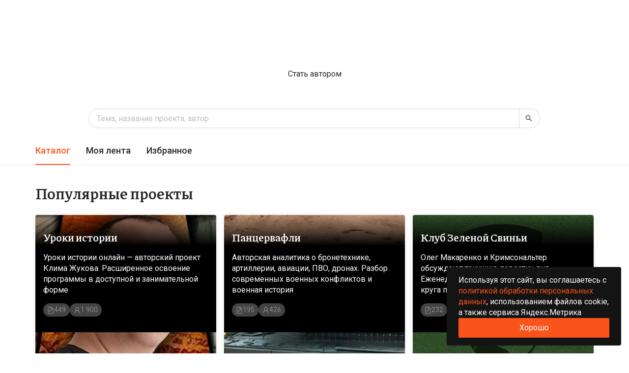

--- FILE ---
content_type: text/css; charset=UTF-8
request_url: https://sponsr.ru/_next/static/css/ea65dc45d7e2aa79.css
body_size: 3168
content:
.authForm_layout__Y7r5a{--neutral-9:#4e4e4e;--neutral-10:#434343;--neutral-11:#353535;--neutral-12:#262626;--neutral-13:#1f1f1f;--neutral-14:#141414;--neutral-15:#000;--neutral-1-transparent20:#ffffff20;--neutral-1-transparent50:#ffffff50;--neutral-1-transparent85:#ffffff85;--neutral-14-transparent50:#14141450;--neutral-15-transparent10:#00000010;--neutral-15-transparent20:#00000020;--neutral-15-transparent50:#00000050;--neutral-15-transparent85:#00000085;--golden-purple-1:#f9f0ff;--golden-purple-2:#efdbff;--golden-purple-3:#d3adf7;--golden-purple-4:#b37feb;--golden-purple-8:#391085;--golden-purple-9:#22075e;--golden-purple-10:#120338;--golden-purple-100:#1a1325;--golden-purple-200:#24163a;--golden-purple-300:#301c4d;--golden-purple-400:#3e2069;--golden-purple-800:#ab7ae0;--golden-purple-900:#cda8f0;--golden-purple-1000:#ebd7fa;--background-layer1:var(--neutral-1);--background-layer1-hover:var(--neutral-2);--background-layer1-pressed:var(--neutral-3);--background-layer2:var(--neutral-1);--background-layer2-hover:var(--neutral-2);--background-layer2-pressed:var(--neutral-3);--background-layer3:var(--neutral-1);--background-layer3-hover:var(--neutral-2);--background-layer3-pressed:var(--neutral-3);--background-disabled:var(--neutral-3);--background-element1:var(--neutral-3);--background-element1-hover:var(--neutral-4);--background-element1-pressed:var(--neutral-5);--background-element2:var(--neutral-4);--background-element2-hover:var(--neutral-5);--background-element2-pressed:var(--neutral-6);--background-element-dark:var(--neutral-10);--background-element-dark-hover:var(--neutral-9);--background-element-dark-pressed:var(--neutral-11);--background-chip:var(--neutral-4);--background-chip-hover:var(--neutral-5);--background-chip-pressed:var(--neutral-14);--background-controls:var(--neutral-6);--background-layer1-inverse:var(--neutral-14);--background-layer2-inverse:var(--neutral-13);--background-layer3-inverse:var(--neutral-11);--background-brand-lighter:var(--volcano-2);--background-brand:var(--volcano-6);--background-brand-hover:var(--volcano-5);--background-brand-pressed:var(--volcano-8);--background-brand-darker:var(--volcano-7);--background-success:var(--polar-green-7);--background-success-hover:var(--polar-green-6);--background-success-pressed:var(--polar-green-8);--background-info:var(--daybreak-blue-6);--background-info-hover:var(--daybreak-blue-5);--background-info-pressed:var(--daybreak-blue-7);--background-warning:var(--calendula-gold-6);--background-warning-hover:var(--calendula-gold-5);--background-warning-pressed:var(--calendula-gold-7);--background-danger:var(--dust-red-6);--background-danger-hover:var(--dust-red-5);--background-danger-pressed:var(--dust-red-7);--background-special:var(--golden-purple-6);--background-special-hover:var(--golden-purple-5);--background-special-pressed:var(--golden-purple-7);--background-brand-transparent:var(--volcano-1);--background-brand-transparent-hover:var(--volcano-2);--background-brand-transparent-active:var(--volcano-3);--background-brand-transparent2:var(--volcano-2);--background-success-transparent:var(--polar-green-1);--background-success-transparent-hover:var(--polar-green-2);--background-success-transparent-pressed:var(--polar-green-3);--background-success-transparent2:var(--polar-green-2);--background-info-transparent:var(--daybreak-blue-1);--background-info-transparent-hover:var(--daybreak-blue-2);--background-info-transparent-pressed:var(--daybreak-blue-3);--background-info-transparent2:var(--daybreak-blue-2);--background-info-transparent2-hover:var(--daybreak-blue-3);--background-info-transparent2-pressed:var(--daybreak-blue-4);--background-warning-transparent:var(--calendula-gold-1);--background-warning-transparent-hover:var(--calendula-gold-2);--background-warning-transparent-pressed:var(--calendula-gold-3);--background-warning-transparent2:var(--calendula-gold-2);--background-danger-transparent:var(--dust-red-1);--background-danger-transparent-hover:var(--dust-red-2);--background-danger-transparent-pressed:var(--dust-red-3);--background-danger-transparent2:var(--dust-red-2);--background-special-transparent:var(--golden-purple-1);--background-special-transparent-hover:var(--golden-purple-2);--background-special-transparent-pressed:var(--golden-purple-3);--background-light-transparent:var(--neutral-1-transparent20);--background-special-transparent2:var(--golden-purple-2);--background-rating:var(--calendula-gold-5);--background-white-only:var(--neutral-1);--background-white-only-hover:var(--neutral-2);--background-white-only-pressed:var(--neutral-3);--background-dark-only:var(--neutral-14);--background-popover:var(--neutral-15-transparent85);--background-paywall:var(--neutral-15-transparent50);--background-paywall-blur:var(--neutral-15-transparent10);--background-photo-hover:var(--neutral-15-transparent20);--loader-layer1:var(--neutral-1-transparent50);--skeleton-bg:hsla(0,0%,75%,.2);--background-empty-basic:var(--neutral-5);--background-empty-inside:var(--neutral-6);--background-empty-sheet:var(--neutral-4);--background-empty-shadow:var(--neutral-4);--background-telegram:#2aabee;--background-vkontakte:#07f;--background-odnoklassniki:#f80;--background-yandex:#fc3f1d;--background-mailru-bg:#005ff9;--background-mailru-logo:#ff9e00;--background-youtube:red;--background-google-red:#eb4335;--background-google-yellow:#fbbc05;--background-google-green:#34a853;--background-google-blue:#4285f4;--content-brand:var(--volcano-6);--content-brand-visited:var(--volcano-7);--content-brand-transparent:var(--volcano-3);--content-primary:var(--neutral-12);--content-primary-visited:var(--neutral-7);--content-primary-visited-list:var(--neutral-8);--content-secondary:var(--neutral-7);--content-secondary-hover:var(--neutral-12);--content-secondary-link:var(--neutral-10);--content-disabled-and-placeholder:var(--neutral-6);--content-primary-post:var(--neutral-12);--content-hover:var(--volcano-5);--content-pressed:var(--volcano-8);--content-white-only:var(--neutral-1);--content-white-only-hover:var(--neutral-5);--content-white-only-pressed:var(--neutral-6);--content-white-only-transparent:var(--neutral-1-transparent50);--content-white-only-transparent-hover:var(--neutral-1-transparent85);--content-dark-only:var(--neutral-12);--content-high-contrast:var(--neutral-12);--content-success:var(--polar-green-8);--content-info:var(--daybreak-blue-6);--content-warning:var(--calendula-gold-6);--content-danger:var(--dust-red-7);--content-special:var(--golden-purple-6);--content-inverse:var(--neutral-1);--border-primary:var(--neutral-5);--border-secondary:var(--neutral-4);--border-bright:var(--neutral-5);--border-primary-inverse:var(--neutral-11);--border-brand:var(--volcano-6);--border-brand-transparent:var(--volcano-3);--border-success-transparent:var(--polar-green-3);--border-info-transparent:var(--daybreak-blue-3);--border-warning-transparent:var(--calendula-gold-3);--border-danger:var(--dust-red-6);--border-danger-transparent:var(--dust-red-2);--border-special-transparent:var(--golden-purple-3);--border-light-transparent:var(--neutral-1-transparent20);--border-white-only:var(--neutral-1);--gradient-special-project:linear-gradient(180deg,transparent,#000 26%);--gradient-brand:linear-gradient(90deg,#fa5419,#f59b40);--gradient-playlist:linear-gradient(180deg,transparent,#000 110%)}[data-theme=dark] .authForm_layout__Y7r5a{--background-layer1:var(--neutral-14);--background-layer1-hover:var(--neutral-12);--background-layer1-pressed:var(--neutral-11);--background-layer2:var(--neutral-13);--background-layer2-hover:var(--neutral-12);--background-layer2-pressed:var(--neutral-11);--background-layer3:var(--neutral-11);--background-layer3-hover:var(--neutral-10);--background-layer3-pressed:var(--neutral-9);--background-disabled:var(--neutral-12);--background-element1:var(--neutral-12);--background-element1-hover:var(--neutral-11);--background-element1-pressed:var(--neutral-10);--background-element2:var(--neutral-11);--background-element2-hover:var(--neutral-10);--background-element2-pressed:var(--neutral-9);--background-element-dark:var(--neutral-12);--background-element-dark-hover:var(--neutral-10);--background-element-dark-pressed:var(--neutral-13);--background-chip:var(--neutral-11);--background-chip-hover:var(--neutral-10);--background-chip-pressed:var(--neutral-1);--background-controls:var(--neutral-8);--background-layer1-inverse:var(--neutral-1);--background-layer2-inverse:var(--neutral-1);--background-layer3-inverse:var(--neutral-1);--background-brand-lighter:var(--volcano-400);--background-brand-hover:var(--volcano-800);--background-brand-pressed:var(--volcano-600);--background-brand-darker:var(--volcano-600);--background-success:var(--polar-green-7);--background-success-hover:var(--polar-green-6);--background-success-pressed:var(--polar-green-8);--background-info:var(--daybreak-blue-600);--background-info-hover:var(--daybreak-blue-700);--background-info-pressed:var(--daybreak-blue-500);--background-warning:var(--calendula-gold-600);--background-warning-hover:var(--calendula-gold-5);--background-warning-pressed:var(--calendula-gold-7);--background-danger:var(--dust-red-600);--background-danger-hover:var(--dust-red-700);--background-danger-pressed:var(--dust-red-500);--background-special:var(--golden-purple-600);--background-special-hover:var(--golden-purple-700);--background-special-pressed:var(--golden-purple-500);--background-brand-transparent:var(--volcano-200);--background-brand-transparent-hover:var(--volcano-300);--background-brand-transparent-active:var(--volcano-400);--background-brand-transparent2:var(--volcano-300);--background-success-transparent:var(--polar-green-200);--background-success-transparent-hover:var(--polar-green-300);--background-success-transparent-pressed:var(--polar-green-400);--background-success-transparent2:var(--polar-green-300);--background-info-transparent:var(--daybreak-blue-200);--background-info-transparent-hover:var(--daybreak-blue-300);--background-info-transparent-pressed:var(--daybreak-blue-400);--background-info-transparent2:var(--daybreak-blue-300);--background-info-transparent2-hover:var(--daybreak-blue-400);--background-info-transparent2-pressed:var(--daybreak-blue-500);--background-warning-transparent:var(--calendula-gold-200);--background-warning-transparent-hover:var(--calendula-gold-300);--background-warning-transparent-pressed:var(--calendula-gold-400);--background-warning-transparent2:var(--calendula-gold-300);--background-danger-transparent:var(--dust-red-200);--background-danger-transparent-hover:var(--dust-red-300);--background-danger-transparent-pressed:var(--dust-red-400);--background-danger-transparent2:var(--dust-red-300);--background-special-transparent:var(--golden-purple-300);--background-special-transparent-hover:var(--golden-purple-400);--background-special-transparent-pressed:var(--golden-purple-500);--background-light-transparent:var(--neutral-1-transparent20);--background-special-transparent2:var(--golden-purple-400);--background-rating:var(--calendula-gold-5);--background-white-only:var(--neutral-1);--background-white-only-hover:var(--neutral-2);--background-white-only-pressed:var(--neutral-3);--background-dark-only:var(--neutral-14);--background-popover:var(--neutral-10);--background-paywall:var(--neutral-15-transparent50);--background-paywall-blur:var(--neutral-15-transparent10);--background-photo-hover:var(--neutral-15-transparent20);--loader-layer1:var(--neutral-14-transparent50);--skeleton-bg:hsla(0,0%,100%,.1);--background-empty-basic:var(--neutral-6);--background-empty-inside:var(--neutral-7);--background-empty-sheet:var(--neutral-5);--background-empty-shadow:var(--neutral-7);--content-brand:var(--volcano-700);--content-brand-visited:var(--volcano-600);--content-brand-transparent:var(--volcano-500);--content-primary:var(--neutral-5);--content-primary-visited:var(--neutral-7);--content-primary-visited-list:var(--neutral-6);--content-secondary:var(--neutral-7);--content-secondary-hover:var(--neutral-5);--content-secondary-link:var(--neutral-6);--content-disabled-and-placeholder:var(--neutral-8);--content-primary-post:var(--neutral-6);--content-hover:var(--volcano-800);--content-pressed:var(--volcano-600);--content-white-only:var(--neutral-1);--content-white-only-hover:var(--neutral-5);--content-white-only-pressed:var(--neutral-6);--content-white-only-transparent:var(--neutral-1-transparent50);--content-white-only-transparent-hover:var(--neutral-1-transparent85);--content-dark-only:var(--neutral-12);--content-high-contrast:var(--neutral-1);--content-success:var(--polar-green-500);--content-info:var(--daybreak-blue-600);--content-warning:var(--calendula-gold-600);--content-danger:var(--dust-red-700);--content-special:var(--golden-purple-800);--content-inverse:var(--neutral-12);--border-primary:var(--neutral-11);--border-secondary:var(--neutral-12);--border-bright:var(--neutral-8);--border-primary-inverse:var(--neutral-5);--border-brand:var(--volcano-600);--border-brand-transparent:var(--volcano-400);--border-success-transparent:var(--polar-green-400);--border-info-transparent:var(--daybreak-blue-400);--border-warning-transparent:var(--calendula-gold-400);--border-danger:var(--dust-red-600);--border-danger-transparent:var(--dust-red-400);--border-special-transparent:var(--golden-purple-500);--border-light-transparent:var(--neutral-1-transparent20);--border-white-only:var(--neutral-1);--gradient-special-project:linear-gradient(180deg,transparent,#000 26%);--gradient-brand:radial-gradient(50.64% 92.68% at 48.78% 5.46%,#ff5f20 0%,#f44400 49.5%,rgba(204,49,0,0) 100%);--gradient-playlist:linear-gradient(180deg,transparent,#000 110%)}.authForm_root__GZkdx{width:100%}.authForm_root__GZkdx .ant-form-item{margin-bottom:12px}.authForm_authButton__LRlHi{width:100%;border-color:var(--background-brand);background:var(--background-brand);margin-top:12px}.authForm_authButton__LRlHi:hover{border-color:var(--background-brand-hover);background:var(--background-brand-hover)}.authForm_authButton__LRlHi:active{border-color:var(--background-brand-pressed);background:var(--background-brand-pressed)}.authForm_resetContainer__PRIat{margin-bottom:12px}.authForm_reset____Sn_{font-weight:400;font-size:14px;line-height:20px}.authForm_links__nsgeO{margin-top:16px}.authForm_links__nsgeO .ant-typography{color:var(--text-color-dark-065);font-weight:400;font-size:16px;line-height:22px}.authForm_links__nsgeO a{font-weight:400;font-size:16px;line-height:22px;color:var(--content-brand)}.authForm_links__nsgeO a:hover,.authForm_links__nsgeO a:visited:hover{color:var(--content-hover)}.authForm_links__nsgeO a:active,.authForm_links__nsgeO a:visited:active{color:var(--content-pressed)}.authForm_links__nsgeO a:visited{color:var(--content-brand)}.authForm_authInput__qb7Fs{border:1px solid var(--border-outline)}.authForm_authInput__qb7Fs .anticon{color:rgba(0,0,0,.25)}.authForm_authInput__qb7Fs .ant-input-suffix{position:absolute;top:30%;right:8px}.authForm_authInput__qb7Fs .ant-input-affix-wrapper-lg{padding:0!important}.authForm_authInput__qb7Fs .ant-input.ant-input-lg{padding:6.5px 28px 6.5px 11px}.authForm_authInput__qb7Fs .ant-input-password-large,.authForm_authInput__qb7Fs[class*=ant-input-affix-wrapper-lg]{padding:0}.authForm_divider__Ep4BQ{color:var(--text-color-dark-065)!important;margin-top:32px!important}.authForm_divider__Ep4BQ .ant-divider-inner-text{color:var(--text-color-dark-065);font-weight:400;font-size:16px;line-height:24px}.authForm_network__likQV{width:100%;border-radius:8px}.authForm_network__likQV .ant-space-item{display:flex}.authForm_userAgreement__Yu_4E{margin-top:16px;display:flex;flex-direction:column;align-items:center;justify-content:center}.authForm_accountCreateRoot__T75il{background:var(--background-alert-success);border:1px solid rgba(35,120,4,.24);border-radius:4px;width:100%;padding:16px}.authForm_accountCreateRoot__T75il .ant-form-item{margin-bottom:12px}.authForm_accountCreateRoot__T75il .ant-form-item-explain-error{text-align:left}.authForm_accountCreateRoot__T75il form div.ant-form-item-explain .ant-form-item-explain-error:not(:first-child){display:none}.authForm_accountCreateButton__rqi7r{width:100%;margin-bottom:-8px;margin-top:12px;background:var(--polar-green-8);border-color:var(--polar-green-8)}.authForm_accountCreateButton__rqi7r:active,.authForm_accountCreateButton__rqi7r:focus,.authForm_accountCreateButton__rqi7r:hover{background:#2c9406;border-color:#2c9406}.authForm_accountCreateText__2IAT_ .ant-space-item{text-align:left}.authForm_accountCreateTitle__2ysBe{color:var(--text-color);font-weight:400;font-size:20px;line-height:28px;text-align:left}.authForm_accountCreateDescription__iH3fP{color:rgba(0,0,0,.65);font-weight:400;font-size:16px;line-height:22px;text-align:left}.authForm_accountCreateForm__nqMMF,.authForm_accountCreateReset__YZHox{text-align:left}.authForm_oauthButtons__YWohK,.authForm_oauthButtons__YWohK .ant-space-item{width:100%}.authForm_resetMessage__MJTEY{font-weight:400;font-size:16px;line-height:22px}.authForm_newPasswordButton__G__gB{width:100%;margin-top:8px}.authForm_userText__t3XoG,.authForm_userText__t3XoG:hover{color:rgba(0,0,0,.25)!important}.authForm_passwordComplexity__Mn5HE .anticon{padding-right:6px}.authForm_errorPassword__kmZw_{color:var(--content-primary-error)}.authForm_errorPassword__kmZw_ .anticon{padding-right:6px}.authForm_errorPassword__kmZw_ .ant-typography{color:var(--content-primary-error)}.authForm_completePassword__qGq_3{color:var(--content-primary-success)}.authForm_completePassword__qGq_3 .anticon{padding-right:6px}.authForm_completePassword__qGq_3 .ant-typography{color:var(--content-primary-success)}.authForm_complexityTitle__Ql__j{color:rgba(0,0,0,.65)}.authForm_toResetLink__QjsYi{margin-top:16px;margin-top:unset!important}.authForm_toResetLink__QjsYi .ant-typography{color:var(--text-color-dark-065);font-weight:400;font-size:16px;line-height:22px}.authForm_toResetLink__QjsYi a{font-weight:400;font-size:16px;line-height:22px;color:var(--content-brand)}.authForm_toResetLink__QjsYi a:hover,.authForm_toResetLink__QjsYi a:visited:hover{color:var(--content-hover)}.authForm_toResetLink__QjsYi a:active,.authForm_toResetLink__QjsYi a:visited:active{color:var(--content-pressed)}.authForm_toResetLink__QjsYi a:visited{color:var(--content-brand)}.authForm_passwordSubmitItem__i7C3Q .ant-form-item-explain-error{margin-bottom:16px;margin-top:8px}.authForm_blockedUserText__g2wPc{position:relative;top:-8px;padding-bottom:8px}.authForm_blockedUserText__g2wPc .ant-typography{color:#d8372f}.authForm_disabledAuthButton__O_kj6,.authForm_disabledAuthButton__O_kj6:active,.authForm_disabledAuthButton__O_kj6:focus,.authForm_disabledAuthButton__O_kj6:hover{margin-top:12px;width:100%;color:rgba(0,0,0,.25);border-color:var(--neutral-5);background:var(--neutral-3);text-shadow:none;box-shadow:none;cursor:auto}.authForm_disabledNetwork__WVIjo,.authForm_disabledNetwork__WVIjo:active,.authForm_disabledNetwork__WVIjo:focus,.authForm_disabledNetwork__WVIjo:hover{width:100%;border-radius:8px;color:rgba(0,0,0,.25);border-color:var(--neutral-5);background:var(--neutral-3);text-shadow:none;box-shadow:none;cursor:auto}.authForm_disabledNetwork__WVIjo .ant-space-item,.authForm_disabledNetwork__WVIjo:active .ant-space-item,.authForm_disabledNetwork__WVIjo:focus .ant-space-item,.authForm_disabledNetwork__WVIjo:hover .ant-space-item{display:flex}.authForm_disabledNetwork__WVIjo span.anticon,.authForm_disabledNetwork__WVIjo:active span.anticon,.authForm_disabledNetwork__WVIjo:focus span.anticon,.authForm_disabledNetwork__WVIjo:hover span.anticon{opacity:.5}

--- FILE ---
content_type: text/css; charset=UTF-8
request_url: https://sponsr.ru/_next/static/css/fc2c3651b45f09f1.css
body_size: 3088
content:
.index_layout__A27mH{--neutral-9:#4e4e4e;--neutral-10:#434343;--neutral-11:#353535;--neutral-12:#262626;--neutral-13:#1f1f1f;--neutral-14:#141414;--neutral-15:#000;--neutral-1-transparent20:#ffffff20;--neutral-1-transparent50:#ffffff50;--neutral-1-transparent85:#ffffff85;--neutral-14-transparent50:#14141450;--neutral-15-transparent10:#00000010;--neutral-15-transparent20:#00000020;--neutral-15-transparent50:#00000050;--neutral-15-transparent85:#00000085;--golden-purple-1:#f9f0ff;--golden-purple-2:#efdbff;--golden-purple-3:#d3adf7;--golden-purple-4:#b37feb;--golden-purple-8:#391085;--golden-purple-9:#22075e;--golden-purple-10:#120338;--golden-purple-100:#1a1325;--golden-purple-200:#24163a;--golden-purple-300:#301c4d;--golden-purple-400:#3e2069;--golden-purple-800:#ab7ae0;--golden-purple-900:#cda8f0;--golden-purple-1000:#ebd7fa;--background-layer1:var(--neutral-1);--background-layer1-hover:var(--neutral-2);--background-layer1-pressed:var(--neutral-3);--background-layer2:var(--neutral-1);--background-layer2-hover:var(--neutral-2);--background-layer2-pressed:var(--neutral-3);--background-layer3:var(--neutral-1);--background-layer3-hover:var(--neutral-2);--background-layer3-pressed:var(--neutral-3);--background-disabled:var(--neutral-3);--background-element1:var(--neutral-3);--background-element1-hover:var(--neutral-4);--background-element1-pressed:var(--neutral-5);--background-element2:var(--neutral-4);--background-element2-hover:var(--neutral-5);--background-element2-pressed:var(--neutral-6);--background-element-dark:var(--neutral-10);--background-element-dark-hover:var(--neutral-9);--background-element-dark-pressed:var(--neutral-11);--background-chip:var(--neutral-4);--background-chip-hover:var(--neutral-5);--background-chip-pressed:var(--neutral-14);--background-controls:var(--neutral-6);--background-layer1-inverse:var(--neutral-14);--background-layer2-inverse:var(--neutral-13);--background-layer3-inverse:var(--neutral-11);--background-brand-lighter:var(--volcano-2);--background-brand:var(--volcano-6);--background-brand-hover:var(--volcano-5);--background-brand-pressed:var(--volcano-8);--background-brand-darker:var(--volcano-7);--background-success:var(--polar-green-7);--background-success-hover:var(--polar-green-6);--background-success-pressed:var(--polar-green-8);--background-info:var(--daybreak-blue-6);--background-info-hover:var(--daybreak-blue-5);--background-info-pressed:var(--daybreak-blue-7);--background-warning:var(--calendula-gold-6);--background-warning-hover:var(--calendula-gold-5);--background-warning-pressed:var(--calendula-gold-7);--background-danger:var(--dust-red-6);--background-danger-hover:var(--dust-red-5);--background-danger-pressed:var(--dust-red-7);--background-special:var(--golden-purple-6);--background-special-hover:var(--golden-purple-5);--background-special-pressed:var(--golden-purple-7);--background-brand-transparent:var(--volcano-1);--background-brand-transparent-hover:var(--volcano-2);--background-brand-transparent-active:var(--volcano-3);--background-brand-transparent2:var(--volcano-2);--background-success-transparent:var(--polar-green-1);--background-success-transparent-hover:var(--polar-green-2);--background-success-transparent-pressed:var(--polar-green-3);--background-success-transparent2:var(--polar-green-2);--background-info-transparent:var(--daybreak-blue-1);--background-info-transparent-hover:var(--daybreak-blue-2);--background-info-transparent-pressed:var(--daybreak-blue-3);--background-info-transparent2:var(--daybreak-blue-2);--background-info-transparent2-hover:var(--daybreak-blue-3);--background-info-transparent2-pressed:var(--daybreak-blue-4);--background-warning-transparent:var(--calendula-gold-1);--background-warning-transparent-hover:var(--calendula-gold-2);--background-warning-transparent-pressed:var(--calendula-gold-3);--background-warning-transparent2:var(--calendula-gold-2);--background-danger-transparent:var(--dust-red-1);--background-danger-transparent-hover:var(--dust-red-2);--background-danger-transparent-pressed:var(--dust-red-3);--background-danger-transparent2:var(--dust-red-2);--background-special-transparent:var(--golden-purple-1);--background-special-transparent-hover:var(--golden-purple-2);--background-special-transparent-pressed:var(--golden-purple-3);--background-light-transparent:var(--neutral-1-transparent20);--background-special-transparent2:var(--golden-purple-2);--background-rating:var(--calendula-gold-5);--background-white-only:var(--neutral-1);--background-white-only-hover:var(--neutral-2);--background-white-only-pressed:var(--neutral-3);--background-dark-only:var(--neutral-14);--background-popover:var(--neutral-15-transparent85);--background-paywall:var(--neutral-15-transparent50);--background-paywall-blur:var(--neutral-15-transparent10);--background-photo-hover:var(--neutral-15-transparent20);--loader-layer1:var(--neutral-1-transparent50);--skeleton-bg:hsla(0,0%,75%,.2);--background-empty-basic:var(--neutral-5);--background-empty-inside:var(--neutral-6);--background-empty-sheet:var(--neutral-4);--background-empty-shadow:var(--neutral-4);--background-telegram:#2aabee;--background-vkontakte:#07f;--background-odnoklassniki:#f80;--background-yandex:#fc3f1d;--background-mailru-bg:#005ff9;--background-mailru-logo:#ff9e00;--background-youtube:red;--background-google-red:#eb4335;--background-google-yellow:#fbbc05;--background-google-green:#34a853;--background-google-blue:#4285f4;--content-brand:var(--volcano-6);--content-brand-visited:var(--volcano-7);--content-brand-transparent:var(--volcano-3);--content-primary:var(--neutral-12);--content-primary-visited:var(--neutral-7);--content-primary-visited-list:var(--neutral-8);--content-secondary:var(--neutral-7);--content-secondary-hover:var(--neutral-12);--content-secondary-link:var(--neutral-10);--content-disabled-and-placeholder:var(--neutral-6);--content-primary-post:var(--neutral-12);--content-hover:var(--volcano-5);--content-pressed:var(--volcano-8);--content-white-only:var(--neutral-1);--content-white-only-hover:var(--neutral-5);--content-white-only-pressed:var(--neutral-6);--content-white-only-transparent:var(--neutral-1-transparent50);--content-white-only-transparent-hover:var(--neutral-1-transparent85);--content-dark-only:var(--neutral-12);--content-high-contrast:var(--neutral-12);--content-success:var(--polar-green-8);--content-info:var(--daybreak-blue-6);--content-warning:var(--calendula-gold-6);--content-danger:var(--dust-red-7);--content-special:var(--golden-purple-6);--content-inverse:var(--neutral-1);--border-primary:var(--neutral-5);--border-secondary:var(--neutral-4);--border-bright:var(--neutral-5);--border-primary-inverse:var(--neutral-11);--border-brand:var(--volcano-6);--border-brand-transparent:var(--volcano-3);--border-success-transparent:var(--polar-green-3);--border-info-transparent:var(--daybreak-blue-3);--border-warning-transparent:var(--calendula-gold-3);--border-danger:var(--dust-red-6);--border-danger-transparent:var(--dust-red-2);--border-special-transparent:var(--golden-purple-3);--border-light-transparent:var(--neutral-1-transparent20);--border-white-only:var(--neutral-1);--gradient-special-project:linear-gradient(180deg,transparent,#000 26%);--gradient-brand:linear-gradient(90deg,#fa5419,#f59b40);--gradient-playlist:linear-gradient(180deg,transparent,#000 110%)}[data-theme=dark] .index_layout__A27mH{--background-layer1:var(--neutral-14);--background-layer1-hover:var(--neutral-12);--background-layer1-pressed:var(--neutral-11);--background-layer2:var(--neutral-13);--background-layer2-hover:var(--neutral-12);--background-layer2-pressed:var(--neutral-11);--background-layer3:var(--neutral-11);--background-layer3-hover:var(--neutral-10);--background-layer3-pressed:var(--neutral-9);--background-disabled:var(--neutral-12);--background-element1:var(--neutral-12);--background-element1-hover:var(--neutral-11);--background-element1-pressed:var(--neutral-10);--background-element2:var(--neutral-11);--background-element2-hover:var(--neutral-10);--background-element2-pressed:var(--neutral-9);--background-element-dark:var(--neutral-12);--background-element-dark-hover:var(--neutral-10);--background-element-dark-pressed:var(--neutral-13);--background-chip:var(--neutral-11);--background-chip-hover:var(--neutral-10);--background-chip-pressed:var(--neutral-1);--background-controls:var(--neutral-8);--background-layer1-inverse:var(--neutral-1);--background-layer2-inverse:var(--neutral-1);--background-layer3-inverse:var(--neutral-1);--background-brand-lighter:var(--volcano-400);--background-brand-hover:var(--volcano-800);--background-brand-pressed:var(--volcano-600);--background-brand-darker:var(--volcano-600);--background-success:var(--polar-green-7);--background-success-hover:var(--polar-green-6);--background-success-pressed:var(--polar-green-8);--background-info:var(--daybreak-blue-600);--background-info-hover:var(--daybreak-blue-700);--background-info-pressed:var(--daybreak-blue-500);--background-warning:var(--calendula-gold-600);--background-warning-hover:var(--calendula-gold-5);--background-warning-pressed:var(--calendula-gold-7);--background-danger:var(--dust-red-600);--background-danger-hover:var(--dust-red-700);--background-danger-pressed:var(--dust-red-500);--background-special:var(--golden-purple-600);--background-special-hover:var(--golden-purple-700);--background-special-pressed:var(--golden-purple-500);--background-brand-transparent:var(--volcano-200);--background-brand-transparent-hover:var(--volcano-300);--background-brand-transparent-active:var(--volcano-400);--background-brand-transparent2:var(--volcano-300);--background-success-transparent:var(--polar-green-200);--background-success-transparent-hover:var(--polar-green-300);--background-success-transparent-pressed:var(--polar-green-400);--background-success-transparent2:var(--polar-green-300);--background-info-transparent:var(--daybreak-blue-200);--background-info-transparent-hover:var(--daybreak-blue-300);--background-info-transparent-pressed:var(--daybreak-blue-400);--background-info-transparent2:var(--daybreak-blue-300);--background-info-transparent2-hover:var(--daybreak-blue-400);--background-info-transparent2-pressed:var(--daybreak-blue-500);--background-warning-transparent:var(--calendula-gold-200);--background-warning-transparent-hover:var(--calendula-gold-300);--background-warning-transparent-pressed:var(--calendula-gold-400);--background-warning-transparent2:var(--calendula-gold-300);--background-danger-transparent:var(--dust-red-200);--background-danger-transparent-hover:var(--dust-red-300);--background-danger-transparent-pressed:var(--dust-red-400);--background-danger-transparent2:var(--dust-red-300);--background-special-transparent:var(--golden-purple-300);--background-special-transparent-hover:var(--golden-purple-400);--background-special-transparent-pressed:var(--golden-purple-500);--background-light-transparent:var(--neutral-1-transparent20);--background-special-transparent2:var(--golden-purple-400);--background-rating:var(--calendula-gold-5);--background-white-only:var(--neutral-1);--background-white-only-hover:var(--neutral-2);--background-white-only-pressed:var(--neutral-3);--background-dark-only:var(--neutral-14);--background-popover:var(--neutral-10);--background-paywall:var(--neutral-15-transparent50);--background-paywall-blur:var(--neutral-15-transparent10);--background-photo-hover:var(--neutral-15-transparent20);--loader-layer1:var(--neutral-14-transparent50);--skeleton-bg:hsla(0,0%,100%,.1);--background-empty-basic:var(--neutral-6);--background-empty-inside:var(--neutral-7);--background-empty-sheet:var(--neutral-5);--background-empty-shadow:var(--neutral-7);--content-brand:var(--volcano-700);--content-brand-visited:var(--volcano-600);--content-brand-transparent:var(--volcano-500);--content-primary:var(--neutral-5);--content-primary-visited:var(--neutral-7);--content-primary-visited-list:var(--neutral-6);--content-secondary:var(--neutral-7);--content-secondary-hover:var(--neutral-5);--content-secondary-link:var(--neutral-6);--content-disabled-and-placeholder:var(--neutral-8);--content-primary-post:var(--neutral-6);--content-hover:var(--volcano-800);--content-pressed:var(--volcano-600);--content-white-only:var(--neutral-1);--content-white-only-hover:var(--neutral-5);--content-white-only-pressed:var(--neutral-6);--content-white-only-transparent:var(--neutral-1-transparent50);--content-white-only-transparent-hover:var(--neutral-1-transparent85);--content-dark-only:var(--neutral-12);--content-high-contrast:var(--neutral-1);--content-success:var(--polar-green-500);--content-info:var(--daybreak-blue-600);--content-warning:var(--calendula-gold-600);--content-danger:var(--dust-red-700);--content-special:var(--golden-purple-800);--content-inverse:var(--neutral-12);--border-primary:var(--neutral-11);--border-secondary:var(--neutral-12);--border-bright:var(--neutral-8);--border-primary-inverse:var(--neutral-5);--border-brand:var(--volcano-600);--border-brand-transparent:var(--volcano-400);--border-success-transparent:var(--polar-green-400);--border-info-transparent:var(--daybreak-blue-400);--border-warning-transparent:var(--calendula-gold-400);--border-danger:var(--dust-red-600);--border-danger-transparent:var(--dust-red-400);--border-special-transparent:var(--golden-purple-500);--border-light-transparent:var(--neutral-1-transparent20);--border-white-only:var(--neutral-1);--gradient-special-project:linear-gradient(180deg,transparent,#000 26%);--gradient-brand:radial-gradient(50.64% 92.68% at 48.78% 5.46%,#ff5f20 0%,#f44400 49.5%,rgba(204,49,0,0) 100%);--gradient-playlist:linear-gradient(180deg,transparent,#000 110%)}.index_root__o3tpp{display:flex;height:calc(100% - 80px);flex-direction:column;align-items:center;justify-content:space-between;padding-top:60px}@media (max-width:600px){.index_root__o3tpp{height:calc(100% - 70px);padding-top:8px}}.index_container__g9Lwn{display:flex;justify-content:center;align-items:flex-start;flex-direction:column;width:343px}@media (max-width:375px){.index_container__g9Lwn{padding-inline:16px;width:100%}}.index_authInput__TBt2V{color:var(--text-color);border:1px solid var(--border-outline)}.index_title__gNcEK{color:var(--text-color);font-weight:500;font-size:20px;line-height:24px;margin-bottom:16px}.index_alert__gJgJr{width:100%;align-items:baseline;margin-bottom:16px;background:var(--background-alert-info);border:1px solid var(--border-alert-info)}.index_alert__gJgJr .anticon{color:var(--content-primary-info)}.index_alert__gJgJr .ant-alert-message{color:var(--color-info-alert)}.index_alertError___VZFx{align-items:baseline;width:100%;margin-bottom:16px;background:var(--background-alert-error);border:1px solid var(--border-alert-error)}.index_alertError___VZFx .anticon{color:var(--content-primary-error);font-size:14px;margin-right:10px}.index_alertError___VZFx .ant-alert-message,.index_alertError___VZFx .ant-typography{color:var(--color-error-alert)}.index_alertError___VZFx .ant-alert-description .ant-space-item:first-child{font-weight:500}.index_alertError___VZFx .ant-alert-message{margin-bottom:8px}.index_authButton__Wqjjv{border-color:var(--background-brand);background:var(--background-brand);margin-top:12px;width:100%}.index_authButton__Wqjjv:hover{border-color:var(--background-brand-hover);background:var(--background-brand-hover)}.index_authForm__f_bQp{width:100%}.index_authForm__f_bQp .ant-form-item{margin-bottom:12px}.index_backButton__qJsAl{display:flex;width:100%;padding-top:8px;justify-content:center}.index_backButton__qJsAl a{color:var(--content-brand)}.index_backButton__qJsAl a:hover,.index_backButton__qJsAl a:visited:hover{color:var(--content-hover)}.index_backButton__qJsAl a:active,.index_backButton__qJsAl a:visited:active{color:var(--content-pressed)}.index_backButton__qJsAl a:visited{color:var(--content-brand)}.index_signupCompletedText__ArEvr{color:var(--text-color)!important;padding-bottom:24px}.index_resetMessage__JWQ1V{font-weight:400;font-size:16px;line-height:22px}.index_resetMessage__JWQ1V,.index_resetMessage__JWQ1V span.ant-typography{color:var(--text-color)!important}.index_network__j4V96{width:100%;border-radius:8px}.index_network__j4V96 .ant-space-item{display:flex}.index_newPasswordButton__uRWtD{width:100%;margin-top:8px}.index_oauthButton__r36LP{margin-top:12px}.index_emailInput___iCgA{color:var(--text-color);border:1px solid var(--border-outline);width:100%;font-weight:500;font-size:32px;line-height:36px}.index_emailInput___iCgA::placeholder{position:absolute;top:16px;font-weight:400;font-size:16px}.index_emailCodeLink__a_5GO,.index_emailCodeText__EftPM{font-weight:400;font-size:14px;line-height:20px;padding-bottom:12px;margin-top:-4px}.index_emailCodeText__EftPM{color:var(--text-color-045)}.index_socialSpin__FnZNC{width:100%;height:30vh;display:flex;align-items:center;justify-content:center}.index_signupDescription___pDOt{color:var(--base-promo-description-color);font-size:16px;padding-bottom:16px;font-weight:400;line-height:20px}.index_warningAlert__rHJwZ{width:100%;align-items:baseline;margin-bottom:16px;background:var(--background-alert-warning);border:1px solid var(--border-alert-warning)}.index_warningAlert__rHJwZ .anticon{color:var(--content-primary-warning)}.index_warningAlert__rHJwZ .ant-alert-message{color:var(--color-warning-alert)}.index_emailKeyAuthItem___i6BP .ant-form-item-explain-error{padding-block:8px}.index_result__tUHAK .ant-result-title{color:var(--text-color)}.index_passwordComplexity__n6FZi .anticon{padding-right:6px}.index_errorPassword__san4H{color:var(--content-primary-error)}.index_errorPassword__san4H .anticon{padding-right:6px}.index_errorPassword__san4H .ant-typography{color:var(--content-primary-error)}.index_completePassword__lAsf7{color:var(--content-primary-success)}.index_completePassword__lAsf7 .anticon{padding-right:6px}.index_completePassword__lAsf7 .ant-typography{color:var(--content-primary-success)}.index_complexityTitle__VwLFS{color:rgba(0,0,0,.65)}.index_privacyCheckbox__CjBWR{margin-bottom:16px;color:var(--text-color-dark-065);font-weight:400;font-size:var(--fs15);line-height:20px}.index_privacyCheckbox__CjBWR a{font-size:var(--fs15);font-weight:400;line-height:20px;color:var(--content-brand)}.index_privacyCheckbox__CjBWR a:hover,.index_privacyCheckbox__CjBWR a:visited:hover{color:var(--content-hover)}.index_privacyCheckbox__CjBWR a:active,.index_privacyCheckbox__CjBWR a:visited:active{color:var(--content-pressed)}.index_privacyCheckbox__CjBWR a:visited{color:var(--content-brand)}

--- FILE ---
content_type: application/javascript; charset=UTF-8
request_url: https://sponsr.ru/_next/static/chunks/2283-baf7eddec3fb6afe.js
body_size: 3011
content:
"use strict";(self.webpackChunk_N_E=self.webpackChunk_N_E||[]).push([[2283],{83756:function(e,n,t){var o=t(67294),r=t(155),c=t(44192),a=function(e,n){return o.createElement(c.Z,Object.assign({},e,{ref:n,icon:r.Z}))};a.displayName="CheckOutlined",n.Z=o.forwardRef(a)},36774:function(e,n,t){t.d(n,{Z:function(){return o}});function o(e){return Object.keys(e).reduce(function(n,t){return(t.startsWith("data-")||t.startsWith("aria-")||"role"===t)&&!t.startsWith("data-__")&&(n[t]=e[t]),n},{})}},1461:function(e,n,t){t.d(n,{Z:function(){return T}});var o=t(87462),r=t(97685),c=t(4942),a=t(26438),i=t(50037),l=t(87843),s=t(60440),u=t(51827),d=t(81805),f=t(36146),p=t(72289),v=t(65027),m=t(94184),h=t.n(m),b=t(16819),y=t(67294),E=t(17399),w=t(36774),C=t(84476),g=t(15671),k=t(43144),x=t(32531),Z=t(51630),S=function(e){(0,x.Z)(t,e);var n=(0,Z.Z)(t);function t(){var e;return(0,g.Z)(this,t),e=n.apply(this,arguments),e.state={error:void 0,info:{componentStack:""}},e}return(0,k.Z)(t,[{key:"componentDidCatch",value:function(e,n){this.setState({error:e,info:n})}},{key:"render",value:function(){var e=this.props,n=e.message,t=e.description,o=e.children,r=this.state,c=r.error,a=r.info,i=a&&a.componentStack?a.componentStack:null,l=void 0===n?(c||"").toString():n;return c?y.createElement(T,{type:"error",message:l,description:y.createElement("pre",null,void 0===t?i:t)}):o}}]),t}(y.Component),N=function(e,n){var t={};for(var o in e)Object.prototype.hasOwnProperty.call(e,o)&&0>n.indexOf(o)&&(t[o]=e[o]);if(null!=e&&"function"==typeof Object.getOwnPropertySymbols)for(var r=0,o=Object.getOwnPropertySymbols(e);r<o.length;r++)0>n.indexOf(o[r])&&Object.prototype.propertyIsEnumerable.call(e,o[r])&&(t[o[r]]=e[o[r]]);return t},O={success:a.Z,info:p.Z,error:l.Z,warning:d.Z},j={success:i.Z,info:v.Z,error:s.Z,warning:f.Z},_=function(e){var n=e.description,t=e.icon,o=e.prefixCls,r=(n?j:O)[e.type]||null;return t?(0,C.wm)(t,y.createElement("span",{className:"".concat(o,"-icon")},t),function(){return{className:h()("".concat(o,"-icon"),(0,c.Z)({},t.props.className,t.props.className))}}):y.createElement(r,{className:"".concat(o,"-icon")})},I=function(e){var n=e.isClosable,t=e.closeText,o=e.prefixCls,r=e.closeIcon,c=e.handleClose;return n?y.createElement("button",{type:"button",onClick:c,className:"".concat(o,"-close-icon"),tabIndex:0},t?y.createElement("span",{className:"".concat(o,"-close-text")},t):r):null},P=function(e){var n,t,a=e.description,i=e.prefixCls,l=e.message,s=e.banner,d=e.className,f=e.style,p=e.onMouseEnter,v=e.onMouseLeave,m=e.onClick,C=e.afterClose,g=e.showIcon,k=e.closable,x=e.closeText,Z=e.closeIcon,S=void 0===Z?y.createElement(u.Z,null):Z,O=e.action,j=N(e,["description","prefixCls","message","banner","className","style","onMouseEnter","onMouseLeave","onClick","afterClose","showIcon","closable","closeText","closeIcon","action"]),P=y.useState(!1),T=(0,r.Z)(P,2),H=T[0],R=T[1],L=y.useRef(),M=y.useContext(E.E_),V=M.getPrefixCls,W=M.direction,$=V("alert",i),A=function(e){var n;R(!0),null===(n=j.onClose)||void 0===n||n.call(j,e)},B=!!x||k,D=void 0!==(n=j.type)?n:s?"warning":"info",q=!!s&&void 0===g||g,z=h()($,"".concat($,"-").concat(D),(t={},(0,c.Z)(t,"".concat($,"-with-description"),!!a),(0,c.Z)(t,"".concat($,"-no-icon"),!q),(0,c.Z)(t,"".concat($,"-banner"),!!s),(0,c.Z)(t,"".concat($,"-rtl"),"rtl"===W),t),void 0===d?"":d),F=(0,w.Z)(j);return y.createElement(b.ZP,{visible:!H,motionName:"".concat($,"-motion"),motionAppear:!1,motionEnter:!1,onLeaveStart:function(e){return{maxHeight:e.offsetHeight}},onLeaveEnd:C},function(e){var n=e.className,t=e.style;return y.createElement("div",(0,o.Z)({ref:L,"data-show":!H,className:h()(z,n),style:(0,o.Z)((0,o.Z)({},f),t),onMouseEnter:p,onMouseLeave:v,onClick:m,role:"alert"},F),q?y.createElement(_,{description:a,icon:j.icon,prefixCls:$,type:D}):null,y.createElement("div",{className:"".concat($,"-content")},l?y.createElement("div",{className:"".concat($,"-message")},l):null,a?y.createElement("div",{className:"".concat($,"-description")},a):null),O?y.createElement("div",{className:"".concat($,"-action")},O):null,y.createElement(I,{isClosable:!!B,closeText:x,prefixCls:$,closeIcon:S,handleClose:A}))})};P.ErrorBoundary=S;var T=P},15566:function(e,n,t){t.d(n,{s1:function(){return f}});var o=t(67294),r=function(){return(r=Object.assign||function(e){for(var n,t=1,o=arguments.length;t<o;t++)for(var r in n=arguments[t])Object.prototype.hasOwnProperty.call(n,r)&&(e[r]=n[r]);return e}).apply(this,arguments)};function c(e,n){var t="function"==typeof Symbol&&e[Symbol.iterator];if(!t)return e;var o,r,c=t.call(e),a=[];try{for(;(void 0===n||n-- >0)&&!(o=c.next()).done;)a.push(o.value)}catch(e){r={error:e}}finally{try{o&&!o.done&&(t=c.return)&&t.call(c)}finally{if(r)throw r.error}}return a}var a=/^(\S+)$/,i=/^localhost[\:?\d]*(?:[^\:?\d]\S*)?$/,l=/^[^\s\.]+\.\S{2,}$/,s=[],u=new Map,d="undefined"!=typeof window?o.useLayoutEffect:o.useEffect,f=function(e){var n,t,f,p,v,m,h,b,y,E,w,C,g=(0,o.useRef)(null),k=e.onChallengeHidden,x=e.onChallengeVisible,Z=e.onSuccess,S=e.onNetworkError,N=e.onTokenExpired,O=e.language,j=e.host,_=function(e,n){var t={};for(var o in e)Object.prototype.hasOwnProperty.call(e,o)&&0>n.indexOf(o)&&(t[o]=e[o]);if(null!=e&&"function"==typeof Object.getOwnPropertySymbols)for(var r=0,o=Object.getOwnPropertySymbols(e);r<o.length;r++)0>n.indexOf(o[r])&&Object.prototype.propertyIsEnumerable.call(e,o[r])&&(t[o[r]]=e[o[r]]);return t}(e,["onChallengeHidden","onChallengeVisible","onSuccess","onNetworkError","onTokenExpired","language","host"]),I=(t=(n=c((0,o.useState)(),2))[0],f=n[1],(0,o.useEffect)(function(){if(void 0===t&&(void 0===j||function(e){if("string"!=typeof e)return!1;var n=e.match(a);if(!n)return!1;var t=n[0];return!!t&&!!(i.test(t)||l.test(t))}(j))){void 0===window.__onSmartCaptchaReady&&(window.__onSmartCaptchaReady=function(){s.forEach(function(e){return e()})}),window.smartCaptcha&&f(window.smartCaptcha);var e,n,o,r,c,d,p,v=s.push(function(){return f(window.smartCaptcha)});return u.get(j)||(void 0===(e=j)&&(e="smartcaptcha.yandexcloud.net"),n="https://"+e+"/captcha.js?render=onload&onload=__onSmartCaptchaReady",void 0===o&&(o=null),void 0===r&&(r=null),void 0===c&&(c=!0),(d=document.createElement("script")).src=n,d.onload=o,d.onerror=r,d.type="text/javascript",p=function(){return document.body.appendChild(d)},c?p():window.addEventListener("load",p),u.set(j,!0)),function(){s.splice(v,1)}}},[j,t]),t),P=c((0,o.useState)(),2),T=P[0],H=P[1],R=(0,o.useRef)({});return p={widgetId:T,smartCaptcha:I,onChallengeHidden:k,onChallengeVisible:x,onSuccess:Z,onNetworkError:S,onTokenExpired:N},v=(0,o.useRef)({}),m=p.widgetId,h=p.smartCaptcha,b=p.onChallengeHidden,y=p.onChallengeVisible,E=p.onSuccess,w=p.onNetworkError,C=p.onTokenExpired,v.current={onChallengeHidden:b,onChallengeVisible:y,onSuccess:E,onNetworkError:w,onTokenExpired:C},(0,o.useEffect)(function(){if(h&&"number"==typeof m){var e=[h.subscribe(m,"challenge-visible",function(){var e,n;null===(n=(e=v.current).onChallengeVisible)||void 0===n||n.call(e)}),h.subscribe(m,"challenge-hidden",function(){var e,n;null===(n=(e=v.current).onChallengeHidden)||void 0===n||n.call(e)}),h.subscribe(m,"network-error",function(){var e,n;null===(n=(e=v.current).onNetworkError)||void 0===n||n.call(e)}),h.subscribe(m,"success",function(e){var n,t;null===(t=(n=v.current).onSuccess)||void 0===t||t.call(n,e)}),h.subscribe(m,"token-expired",function(){var e,n;null===(n=(e=v.current).onTokenExpired)||void 0===n||n.call(e)})];return function(){return e.forEach(function(e){return null==e?void 0:e()})}}},[m,h]),d(function(){if(g.current&&I){var e=I.render(g.current,r(r({},_),{invisible:!0,hl:O}));return H(e),function(){null==I||I.destroy(e),H(void 0),R.current[e]=!0}}},[I,O,_.hideShield,_.shieldPosition,_.sitekey,_.test,_.webview]),(0,o.useEffect)(function(){I&&_.visible&&"number"==typeof T&&!R.current[T]&&I.execute(T)},[I,_.visible,T]),o.createElement("div",{ref:g,className:"smart-captcha"})}}}]);

--- FILE ---
content_type: application/javascript; charset=UTF-8
request_url: https://sponsr.ru/_next/static/chunks/pages/catalog/featured-b46e88fe721748f2.js
body_size: 474
content:
(self.webpackChunk_N_E=self.webpackChunk_N_E||[]).push([[9750],{9773:function(n,t,e){(window.__NEXT_P=window.__NEXT_P||[]).push(["/catalog/featured",function(){return e(5728)}])},5728:function(n,t,e){"use strict";e.r(t),e.d(t,{__N_SSP:function(){return o}});var u=e(85893),r=e(5309),_=e(23973),o=!0;t.default=n=>{let{user:t,projects:e,total:o,limit:c,error:i}=n;return(0,u.jsx)(r.Z,{projects:e,total:o,user:t,pageName:_.q.CATALOG_POPULAR,limit:c,error:i})}}},function(n){n.O(0,[2678,314,9510,1553,6184,8475,2618,7348,5419,992,8630,5848,7685,8986,4875,9288,3123,5309,2888,9774,179],function(){return n(n.s=9773)}),_N_E=n.O()}]);

--- FILE ---
content_type: application/javascript; charset=UTF-8
request_url: https://sponsr.ru/_next/static/chunks/pages/feed-059bfbfe6aef2efb.js
body_size: 831
content:
(self.webpackChunk_N_E=self.webpackChunk_N_E||[]).push([[3986],{72947:function(e,t,n){(window.__NEXT_P=window.__NEXT_P||[]).push(["/feed",function(){return n(32455)}])},32455:function(e,t,n){"use strict";n.r(t),n.d(t,{__N_SSP:function(){return _}});var r=n(85893),i=n(5309),u=n(23973),s=n(67294),o=n(67452),_=!0;t.default=e=>{let{user:t,posts:n,total:_,limit:c,error:a,projectLevels:d,isAdmin:l,isAuthor:f,isAuthorized:h,isConfirmed:p,asAuthor:w,initialView:E}=e,N=(0,s.useMemo)(()=>d.reduce((e,t)=>{var n;let r=t.project_id;return e.has(r)||e.set(r,[]),null===(n=e.get(r))||void 0===n||n.push(t),e},new Map),[d]);return(0,r.jsx)(o.t4,{isAdmin:l,isAuthor:f,isAuthorized:h,isConfirmed:p,asAuthor:w,children:(0,r.jsx)(i.Z,{posts:n,total:_,user:t,pageName:u.q.FEED,limit:c,error:a,projectLevels:N,initialView:E})})}}},function(e){e.O(0,[2678,314,9510,1553,6184,8475,2618,7348,5419,992,8630,5848,7685,8986,4875,9288,3123,5309,2888,9774,179],function(){return e(e.s=72947)}),_N_E=e.O()}]);

--- FILE ---
content_type: application/javascript; charset=UTF-8
request_url: https://sponsr.ru/_next/static/chunks/pages/catalog-b67a2d1b12970bee.js
body_size: 246
content:
(self.webpackChunk_N_E=self.webpackChunk_N_E||[]).push([[3065],{85601:function(n,u,t){(window.__NEXT_P=window.__NEXT_P||[]).push(["/catalog",function(){return t(11349)}])},11349:function(n,u,t){"use strict";t.r(u),t.d(u,{__N_SSP:function(){return _},default:function(){return r}});var _=!0;function r(){return null}}},function(n){n.O(0,[2888,9774,179],function(){return n(n.s=85601)}),_N_E=n.O()}]);

--- FILE ---
content_type: application/javascript; charset=UTF-8
request_url: https://sponsr.ru/_next/static/chunks/6192-5d1738e55c25d97e.js
body_size: 7242
content:
(self.webpackChunk_N_E=self.webpackChunk_N_E||[]).push([[6192],{12646:function(e,t,r){"use strict";var s=r(85893);t.Z=e=>(0,s.jsxs)("svg",{...e,className:e.className,"data-icon":"google-icon",width:"19",height:"19",viewBox:"0 0 19 19",fill:"none",xmlns:"http://www.w3.org/2000/svg",children:[(0,s.jsxs)("g",{clipPath:"url(#clip0_2023_5410)",children:[(0,s.jsx)("path",{d:"M18.924 9.71052C18.924 8.93165 18.8621 8.36328 18.7282 7.77386H10.0225V11.2893H15.1325C15.0296 12.1629 14.4732 13.4786 13.2369 14.3627L13.2195 14.4804L15.9721 16.6589L16.1628 16.6784C17.9143 15.0258 18.924 12.5945 18.924 9.71052Z",fill:"#4285F4"}),(0,s.jsx)("path",{d:"M10.0226 18.9729C12.5261 18.9729 14.6279 18.1308 16.163 16.6783L13.237 14.3627C12.4541 14.9205 11.4032 15.31 10.0226 15.31C7.57061 15.31 5.48948 13.6575 4.74762 11.3735L4.63888 11.383L1.77669 13.6459L1.73926 13.7522C3.26404 16.8467 6.39606 18.9729 10.0226 18.9729Z",fill:"#34A853"}),(0,s.jsx)("path",{d:"M4.7474 11.3735C4.55165 10.7841 4.43836 10.1525 4.43836 9.49998C4.43836 8.84736 4.55165 8.21586 4.7371 7.62645L4.73191 7.50092L1.83385 5.2016L1.73903 5.24768C1.1106 6.53179 0.75 7.9738 0.75 9.49998C0.75 11.0262 1.1106 12.4681 1.73903 13.7522L4.7474 11.3735Z",fill:"#FBBC05"}),(0,s.jsx)("path",{d:"M10.0226 3.68997C11.7638 3.68997 12.9382 4.45832 13.6079 5.10042L16.2248 2.4901C14.6176 0.963925 12.5261 0.0271606 10.0226 0.0271606C6.39606 0.0271606 3.26404 2.15327 1.73926 5.24772L4.73732 7.62649C5.48949 5.34248 7.57061 3.68997 10.0226 3.68997Z",fill:"#EB4335"})]}),(0,s.jsx)("defs",{children:(0,s.jsx)("clipPath",{id:"clip0_2023_5410",children:(0,s.jsx)("rect",{x:"0.75",width:"18.1739",height:"19",rx:"9.08696",fill:"white"})})})]})},34166:function(e,t,r){"use strict";var s=r(85893);t.Z=e=>(0,s.jsxs)("svg",{...e,className:e.className,"data-icon":"mail-icon",width:"21",height:"20",viewBox:"0 0 21 20",fill:"none",xmlns:"http://www.w3.org/2000/svg",children:[(0,s.jsxs)("g",{clipPath:"url(#clip0_2135_4394)",children:[(0,s.jsx)("path",{d:"M4.01375 0H17.4869C18.3523 0 19.1823 0.343793 19.7943 0.955747C20.4062 1.5677 20.75 2.39769 20.75 3.26313V16.7362C20.75 17.6019 20.4061 18.432 19.7941 19.0441C19.182 19.6561 18.3519 20 17.4862 20H4.01313C3.14769 20 2.3177 19.6562 1.70575 19.0443C1.09379 18.4323 0.75 17.6023 0.75 16.7369V3.26375C0.75 2.39815 1.09386 1.568 1.70593 0.95593C2.318 0.343858 3.14815 0 4.01375 0Z",fill:"#005FF9"}),(0,s.jsx)("path",{d:"M12.6306 10C12.6306 10.372 12.5203 10.7356 12.3136 11.0448C12.107 11.3541 11.8133 11.5951 11.4696 11.7375C11.126 11.8798 10.7479 11.9171 10.3831 11.8445C10.0182 11.7719 9.68315 11.5928 9.42014 11.3298C9.15713 11.0668 8.97802 10.7317 8.90546 10.3669C8.83289 10.0021 8.87014 9.62396 9.01248 9.28032C9.15482 8.93668 9.39586 8.64296 9.70513 8.43632C10.0144 8.22967 10.378 8.11938 10.7499 8.11938C11.2485 8.12004 11.7265 8.31839 12.079 8.67093C12.4316 9.02347 12.6299 9.50143 12.6306 10ZM10.7499 3.75C9.77206 3.75098 8.80805 3.98141 7.93542 4.42276C7.0628 4.86411 6.30591 5.50406 5.72562 6.29116C5.14533 7.07825 4.75782 7.99054 4.59427 8.95465C4.43071 9.91876 4.49566 10.9078 4.7839 11.8422C5.07214 12.7767 5.57563 13.6304 6.25387 14.3349C6.93212 15.0393 7.7662 15.5748 8.68905 15.8982C9.6119 16.2217 10.5978 16.324 11.5674 16.1971C12.537 16.0702 13.4633 15.7176 14.2718 15.1675L14.2899 15.155L13.4474 14.1756L13.4337 14.185C12.4646 14.8074 11.3097 15.0743 10.1658 14.9402C9.02189 14.8061 7.95994 14.2794 7.16104 13.4498C6.36214 12.6202 5.87577 11.5392 5.78487 10.3911C5.69397 9.24297 6.00418 8.09888 6.6626 7.15393C7.32101 6.20898 8.28684 5.5217 9.39538 5.2093C10.5039 4.89691 11.6865 4.97876 12.7414 5.44088C13.7964 5.90299 14.6583 6.71677 15.1803 7.74341C15.7022 8.77005 15.8519 9.94597 15.6037 11.0706C15.5758 11.3004 15.4631 11.5115 15.2877 11.6626C15.1124 11.8137 14.887 11.8939 14.6556 11.8875C14.5497 11.8802 14.4462 11.852 14.3513 11.8044C14.2564 11.7568 14.172 11.6908 14.1028 11.6103C14.0336 11.5297 13.9812 11.4362 13.9485 11.3352C13.9158 11.2342 13.9036 11.1277 13.9124 11.0219V10C13.9136 9.26661 13.6603 8.55553 13.1957 7.9881C12.731 7.42067 12.0839 7.03206 11.3646 6.88857C10.6454 6.74509 9.89869 6.85563 9.25189 7.20133C8.60508 7.54703 8.09828 8.10647 7.81796 8.78418C7.53764 9.46188 7.50117 10.2159 7.71479 10.9175C7.92841 11.6191 8.37886 12.2248 8.98929 12.6313C9.59972 13.0378 10.3323 13.2199 11.062 13.1465C11.7917 13.073 12.4733 12.7487 12.9906 12.2288C13.1603 12.4953 13.39 12.7185 13.6613 12.8806C13.9325 13.0427 14.2379 13.1393 14.5531 13.1625C14.6087 13.1675 14.6656 13.1694 14.7218 13.1694C15.18 13.1683 15.6254 13.018 15.9906 12.7413C16.3774 12.4394 16.6604 12.0242 16.7999 11.5538C16.8243 11.4738 16.8699 11.2906 16.8706 11.29V11.2831C16.9637 10.8619 17.0071 10.4313 16.9999 10C16.9973 8.34321 16.338 6.75503 15.1664 5.5835C13.9949 4.41197 12.4067 3.75264 10.7499 3.75Z",fill:"#FF9E00"})]}),(0,s.jsx)("defs",{children:(0,s.jsx)("clipPath",{id:"clip0_2135_4394",children:(0,s.jsx)("rect",{width:"20",height:"20",fill:"white",transform:"translate(0.75)"})})})]})},50498:function(e,t,r){"use strict";var s=r(85893);t.Z=e=>(0,s.jsxs)("svg",{...e,className:e.className,"data-icon":"ok-icon",width:"21",height:"20",viewBox:"0 0 21 20",fill:"none",xmlns:"http://www.w3.org/2000/svg",children:[(0,s.jsxs)("g",{clipPath:"url(#clip0_2135_4377)",children:[(0,s.jsx)("path",{fillRule:"evenodd",clipRule:"evenodd",d:"M20.2496 10C20.2499 9.97694 20.25 9.95379 20.25 9.93055C20.25 2.15278 17.8874 0 10.3132 0C10.2921 0 10.271 0.000123374 10.25 0.000369433C10.229 0.000123374 10.2079 0 10.1868 0C2.61259 0 0.25 2.15278 0.25 9.93055C0.25 9.95379 0.250143 9.97694 0.250427 10C0.250143 10.0231 0.25 10.0462 0.25 10.0694C0.25 17.8472 2.61259 20 10.1868 20C10.2079 20 10.229 19.9999 10.25 19.9996C10.271 19.9999 10.2921 20 10.3132 20C17.8874 20 20.25 17.8472 20.25 10.0694C20.25 10.0462 20.2499 10.0231 20.2496 10Z",fill:"#FF8800"}),(0,s.jsx)("path",{d:"M10.2694 10.1972C11.9377 10.1972 13.2977 8.83718 13.2977 7.1689C13.2977 5.50063 11.9377 4.14062 10.2694 4.14062C8.58302 4.14062 7.22302 5.50063 7.22302 7.1689C7.22302 8.83718 8.58302 10.1972 10.2694 10.1972ZM10.2694 5.91769C10.9585 5.91769 11.5206 6.47983 11.5206 7.1689C11.5206 7.85797 10.9585 8.42011 10.2694 8.42011C9.58037 8.42011 9.01823 7.85797 9.01823 7.1689C9.00009 6.47983 9.56223 5.91769 10.2694 5.91769Z",fill:"white"}),(0,s.jsx)("path",{d:"M11.4843 12.6815C12.1009 12.5364 12.6993 12.3007 13.2432 11.9562C13.6603 11.7023 13.7872 11.1402 13.5153 10.7231C13.2614 10.306 12.6993 10.1791 12.2822 10.4511C11.0491 11.2309 9.43524 11.2309 8.20217 10.4511C7.7851 10.1972 7.2411 10.306 6.9691 10.7231C6.73337 11.1402 6.8603 11.6842 7.27737 11.938C7.82137 12.2826 8.41977 12.5183 9.03631 12.6634L7.3499 14.3498C7.00537 14.6944 7.00537 15.2565 7.3499 15.601C7.53124 15.7823 7.74884 15.8549 7.98458 15.8549C8.22031 15.8549 8.43791 15.7642 8.61924 15.601L10.2875 13.9327L11.9558 15.601C12.3003 15.9456 12.8625 15.9456 13.207 15.601C13.5515 15.2565 13.5515 14.6944 13.207 14.3498L11.4843 12.6815Z",fill:"white"}),(0,s.jsx)("path",{d:"M0.250003 9.6C0.250003 5.074 0.250003 2.812 1.65 1.4C3.05 -0.0119966 5.318 3.35192e-06 9.85 3.35192e-06H10.65C15.176 3.35192e-06 17.4381 3.35885e-06 18.85 1.4C20.2619 2.8 20.25 5.068 20.25 9.6V10.4C20.25 14.926 20.25 17.1881 18.85 18.6C17.45 20.0119 15.182 20 10.65 20H9.85C5.324 20 3.062 20 1.65 18.6C0.238003 17.2 0.250003 14.932 0.250003 10.4V9.6Z",fill:"#FF8800"}),(0,s.jsx)("path",{d:"M10.2694 10.1972C11.9377 10.1972 13.2977 8.83718 13.2977 7.1689C13.2977 5.50063 11.9377 4.14062 10.2694 4.14062C8.58303 4.14062 7.22302 5.50063 7.22302 7.1689C7.22302 8.83718 8.58303 10.1972 10.2694 10.1972ZM10.2694 5.91769C10.9585 5.91769 11.5206 6.47983 11.5206 7.1689C11.5206 7.85797 10.9585 8.42011 10.2694 8.42011C9.58037 8.42011 9.01823 7.85797 9.01823 7.1689C9.0001 6.47983 9.56223 5.91769 10.2694 5.91769Z",fill:"white"}),(0,s.jsx)("path",{d:"M11.4843 12.6815C12.1009 12.5364 12.6993 12.3007 13.2433 11.9562C13.6603 11.7023 13.7872 11.1402 13.5153 10.7231C13.2614 10.306 12.6993 10.1791 12.2822 10.4511C11.0491 11.2309 9.43526 11.2309 8.20217 10.4511C7.7851 10.1972 7.2411 10.306 6.9691 10.7231C6.73337 11.1402 6.8603 11.6842 7.27737 11.938C7.82138 12.2826 8.41978 12.5183 9.03631 12.6634L7.34991 14.3498C7.00537 14.6944 7.00537 15.2565 7.34991 15.601C7.53124 15.7823 7.74884 15.8549 7.98458 15.8549C8.22031 15.8549 8.43791 15.7642 8.61924 15.601L10.2875 13.9327L11.9558 15.601C12.3003 15.9456 12.8625 15.9456 13.207 15.601C13.5515 15.2565 13.5515 14.6944 13.207 14.3498L11.4843 12.6815Z",fill:"white"})]}),(0,s.jsx)("defs",{children:(0,s.jsx)("clipPath",{id:"clip0_2135_4377",children:(0,s.jsx)("rect",{width:"20",height:"20",fill:"white",transform:"translate(0.25)"})})})]})},71075:function(e,t,r){"use strict";var s=r(85893);t.Z=e=>(0,s.jsxs)("svg",{...e,className:e.className,"data-icon":"yandex-icon",width:"21",height:"20",viewBox:"0 0 21 20",fill:"none",xmlns:"http://www.w3.org/2000/svg",children:[(0,s.jsxs)("g",{clipPath:"url(#clip0_2135_4388)",children:[(0,s.jsx)("path",{d:"M10.75 19.9796C16.2616 19.9796 20.7296 15.5116 20.7296 10C20.7296 4.48842 16.2616 0.0203857 10.75 0.0203857C5.23842 0.0203857 0.770386 4.48842 0.770386 10C0.770386 15.5116 5.23842 19.9796 10.75 19.9796Z",fill:"#FC3F1D"}),(0,s.jsx)("path",{d:"M14.3611 16.2648H12.1704V5.42957H11.1945C9.40557 5.42957 8.46853 6.32402 8.46853 7.6592C8.46853 9.17402 9.11483 9.87587 10.4519 10.7703L11.5537 11.5129L8.38705 16.2629H6.03149L8.88149 12.0222C7.24261 10.8518 6.32038 9.7092 6.32038 7.78142C6.32038 5.37217 8.00001 3.73328 11.1796 3.73328H14.3463V16.2611H14.3611V16.2648Z",fill:"white"})]}),(0,s.jsx)("defs",{children:(0,s.jsx)("clipPath",{id:"clip0_2135_4388",children:(0,s.jsx)("rect",{width:"20",height:"20",fill:"white",transform:"translate(0.75)"})})})]})},76955:function(e,t,r){"use strict";r.d(t,{O:function(){return i},Z:function(){return M}});var s,i,n=r(85893),a=r(67294),o=r(2546),l=r.n(o),c=r(47348),u=r(3009),d=r(4116),_=r(80126),h=r(56469),C=r(21757),x=r(5233),m=r(41664),p=r.n(m),w=r(35391),g=r(12646),j=r(34166),f=r(71075),Z=r(50498),k=r(89367),v=r(4138),F=r(11163),N=r(29952),P=r(83756),T=r(15566),y=r(82506),L=r(9463);let{yaCaptchaToken:b}=(0,y.j)();function M(e){let{form:t,handleSubmit:r,handleOauthLogin:s,isFetching:i,isSignin:o=!0,countdown:m,setToken:y,visible:M,handleChallengeHidden:B,resetCaptcha:z,isPrivacyAgree:A=!0,onClickAgreementWrapper:I}=e,{t:E}=(0,x.$G)("auth"),[R,S]=(0,a.useState)({tenLetters:!1,numbers:!1,uppercase:!1,symbol:!1}),[V,H]=(0,a.useState)(!1),q=(0,F.useRouter)(),[K,O]=(0,a.useState)(!1);(0,a.useEffect)(()=>{O(window.location.hostname.includes("sponsr.ru"))},[]);let G=async(e,t)=>{if(t){let e=t.length>9,r=/\d/.test(t),s=t!==t.toLowerCase()&&t!==t.toUpperCase()&&/^\S+$/.test(t),i=/[!?@#$%^&*~]/.test(t);return(S({tenLetters:e,numbers:r,uppercase:s,symbol:i}),e&&r&&s&&i)?Promise.resolve(!0):(H(!0),Promise.reject())}return H(!0),Promise.reject()},$=e=>{I?I(e):e()};return(0,n.jsxs)(n.Fragment,{children:[(0,n.jsxs)("div",{className:l().root,children:[(0,n.jsxs)(c.Z,{onKeyUp:e=>{"Enter"===e.key&&y&&y()},form:t,requiredMark:"optional",children:[(0,n.jsx)(c.Z.Item,{name:"email",validateTrigger:["onSubmit"],rules:[{required:!0,message:E("Validation.Email.Required")},{validator:(0,N.Mg)(E)},{validator:(0,N.v0)(E)}],normalize:N.nM,children:(0,n.jsx)(u.Z,{"data-testid":"email",className:l().authInput,size:"large",placeholder:E("Placeholder.Email")})}),(0,n.jsx)(c.Z.Item,{name:"password",validateTrigger:["onSubmit"],validateFirst:!0,className:l().passwordSubmitItem,rules:[{required:!0,message:E("Validation.PasswordRequired")},o?{validator:N.je,message:E("Validation.IncorrectPassword")}:{validator:G}],children:(0,n.jsx)(u.Z.Password,{"data-testid":"password",className:l().authInput,size:"large",placeholder:E("Placeholder.Password")})}),(0,L.Z)(m,E)]}),V?(0,n.jsxs)(d.Z,{direction:"vertical",children:[(0,n.jsx)(_.default.Text,{className:l().complexityTitle,children:E("PasswordComplexity.Title")}),(0,n.jsxs)(d.Z,{size:4,direction:"vertical",children:[(0,n.jsxs)("div",{className:R.tenLetters?l().completePassword:l().errorPassword,children:[(0,n.jsx)(P.Z,{}),(0,n.jsx)(_.default.Text,{children:E("PasswordComplexity.tenLetters")})]}),(0,n.jsxs)("div",{className:R.numbers?l().completePassword:l().errorPassword,children:[(0,n.jsx)(P.Z,{}),(0,n.jsx)(_.default.Text,{children:E("PasswordComplexity.numbers")})]}),(0,n.jsxs)("div",{className:R.uppercase?l().completePassword:l().errorPassword,children:[(0,n.jsx)(P.Z,{}),(0,n.jsx)(_.default.Text,{children:E("PasswordComplexity.uppercase")})]}),(0,n.jsxs)("div",{className:R.symbol?l().completePassword:l().errorPassword,children:[(0,n.jsx)(P.Z,{}),(0,n.jsx)(_.default.Text,{children:E("PasswordComplexity.symbol")})]})]})]}):null,o?(0,n.jsxs)(d.Z,{size:4,className:l().toResetLink,children:[(0,n.jsx)(_.default.Text,{children:E("Forgot")}),(0,n.jsx)(p(),{href:{pathname:"/auth/reset",query:q.query},children:E("ToResetBase")})]}):null,(0,n.jsx)(h.Z,{size:"large",type:"primary",className:A?l().authButton:l().disabledAuthButton,onClick:()=>$(!K&&r?()=>r(void 0):y),disabled:i,"data-testid":"submit",children:E(o?"ToSignin":"ToSignup")}),(0,n.jsx)(d.Z,{size:4,className:l().links,children:o?(0,n.jsxs)(n.Fragment,{children:[(0,n.jsx)(_.default.Text,{children:E("HasNoAccount")}),(0,n.jsx)(p(),{href:{pathname:"/auth/signup",query:q.query},children:E("ToSignup")})]}):(0,n.jsxs)(n.Fragment,{children:[(0,n.jsx)(_.default.Text,{children:E("HasAccount")}),(0,n.jsx)(p(),{href:{pathname:"/auth/signin",query:q.query},children:E("ToSignin")})]})}),(0,n.jsx)(C.Z,{className:l().divider,plain:!0,children:E("Network.Signin")}),(0,n.jsxs)(d.Z,{direction:"vertical",className:l().oauthButtons,children:[(0,n.jsxs)(d.Z,{className:l().oauthButtons,children:[(0,n.jsx)(h.Z,{size:"large",className:A?l().network:l().disabledNetwork,onClick:()=>$(s(v.Kr.google)),children:(0,n.jsxs)(d.Z,{size:12,children:[(0,n.jsx)(g.Z,{}),E("Network.google")]})}),(0,n.jsx)(h.Z,{size:"large",className:A?l().network:l().disabledNetwork,onClick:()=>$(s(v.Kr.telegram)),children:(0,n.jsxs)(d.Z,{size:12,children:[(0,n.jsx)(w.Z,{}),E("Network.telegram")]})})]}),(0,n.jsxs)(d.Z,{className:l().oauthButtons,children:[(0,n.jsx)(h.Z,{size:"large",className:A?l().network:l().disabledNetwork,onClick:()=>$(s(v.Kr.vk)),children:(0,n.jsxs)(d.Z,{size:12,children:[(0,n.jsx)(k.Z,{}),E("Network.vkontakte")]})}),(0,n.jsx)(h.Z,{size:"large",className:A?l().network:l().disabledNetwork,onClick:()=>$(s(v.Kr.ok)),children:(0,n.jsxs)(d.Z,{size:12,children:[(0,n.jsx)(Z.Z,{}),E("Network.odnoklassniki")]})})]}),(0,n.jsxs)(d.Z,{className:l().oauthButtons,children:[(0,n.jsx)(h.Z,{size:"large",className:A?l().network:l().disabledNetwork,onClick:()=>$(s(v.Kr.yandex)),children:(0,n.jsxs)(d.Z,{size:12,children:[(0,n.jsx)(f.Z,{}),E("Network.yandex")]})}),(0,n.jsx)(h.Z,{size:"large",className:A?l().network:l().disabledNetwork,onClick:()=>$(s(v.Kr.mail)),children:(0,n.jsxs)(d.Z,{size:12,children:[(0,n.jsx)(j.Z,{}),E("Network.mailru")]})})]})]})]}),K?(0,n.jsx)(T.s1,{sitekey:b,onSuccess:r,onChallengeHidden:B,visible:M},z):null]})}(s=i||(i={})).tenLetters="tenLetters",s.numbers="numbers",s.uppercase="uppercase",s.symbol="symbol"},52876:function(e,t,r){"use strict";r.d(t,{Z:function(){return l}});var s=r(85893),i=r(91453),n=r.n(i),a=r(5233),o=r(80126);function l(e){let{email:t,handleClick:r}=e,{t:i}=(0,a.$G)("auth");return(0,s.jsxs)(s.Fragment,{children:[(0,s.jsx)(o.default.Paragraph,{className:n().resetMessage,children:(0,s.jsx)(o.default.Text,{children:i("Reset.EmailMessage",{email:t})})}),(0,s.jsxs)(o.default.Paragraph,{className:n().resetMessage,children:[(0,s.jsx)(o.default.Text,{children:i("Reset.TryAgain")}),(0,s.jsx)(o.default.Link,{onClick:r,children:i("Reset.TryAgainLink")}),"."]})]})}},9463:function(e,t,r){"use strict";r.d(t,{Z:function(){return l}});var s=r(85893),i=r(2546),n=r.n(i),a=r(4116),o=r(80126);let l=(e,t)=>{if(e){let r=new Date(0);r.setSeconds(e);let i=r.toISOString().substring(14,19);return(0,s.jsxs)(a.Z,{direction:"vertical",size:0,className:n().blockedUserText,children:[(0,s.jsx)(o.default.Text,{children:t("ErrorTryLater")}),(0,s.jsx)(o.default.Text,{children:t("ErrorTryLaterCounter",{count:i})})]})}return null}},85518:function(e,t,r){"use strict";r.d(t,{$x:function(){return x},A_:function(){return a},FL:function(){return u},IC:function(){return p},MF:function(){return l},Rf:function(){return d},T6:function(){return h},bV:function(){return C},d:function(){return _},lu:function(){return m},qA:function(){return c},xS:function(){return n}});var s,i,n,a,o=r(66443);(s=n||(n={})).ACCOUNT="",s.NOTIFICATIONS="notifications",s.SECURITY="security",s.RATING="rating",(i=a||(a={})).NAME="name",i.EMAIL="email";let l=["image/png","image/jpeg","image/jpg","image/webp"],c=5242880,u=160,d=160,_=3e3,h=3e3,C=254,x=2e3,m={odnoklassniki:o.z7.OK,vkontakte:o.z7.VK,yandex:o.z7.Yandex,google:o.z7.Google,telegram:o.z7.Telegram,mailru:o.z7.MailRu},p={notifications:"Meta.Notifications.Title",security:"Meta.Security.Title",rating:"Meta.Rating.Title","":"Meta.Account.Title"}},28327:function(e,t,r){"use strict";r.d(t,{Z:function(){return i}});var s=r(67294);function i(){let[e,t]=(0,s.useState)(0),r=(0,s.useRef)(null);return(0,s.useEffect)(()=>()=>clearInterval(r.current),[]),(0,s.useEffect)(()=>{e<=0&&clearInterval(r.current)},[e]),{setCountdown:e=>{t(e),r.current=setInterval(()=>{t(e=>e-1)},1e3)},countdown:e,resetCountdown:()=>{clearInterval(r.current),t(0)}}}},29952:function(e,t,r){"use strict";r.d(t,{Mg:function(){return u},R:function(){return o},Re:function(){return _},VO:function(){return a},_B:function(){return c},cV:function(){return h},je:function(){return i},nM:function(){return n},v0:function(){return d}});var s=r(85518);let i=async(e,t)=>t&&t.length>5?Promise.resolve(!0):Promise.reject(),n=e=>null==e?void 0:e.replace(/\s/g,""),a=(e,t)=>t?/^(?:https:\/\/sponsr\.ru\/|sponsr\.ru\/)?([A-Za-z0-9_]{4,32})\/?$/.test(t)?Promise.resolve():Promise.reject():Promise.resolve(),o=e=>(null!=e?e:"").normalize("NFC").replace(RegExp("\\p{Cf}","gu"),"").replace(/\s+/g," ").trim().toLowerCase(),l=/^[a-z0-9.!#$%&'*+/=?^_`{|}~-]+@(?:(?:[a-z0-9](?:[a-z0-9-]{0,61}[a-z0-9])?)\.)+[a-z]{2,}$/i,c=e=>l.test(e),u=e=>async(t,r)=>{let i=o(r);return i&&i.length>s.bV?Promise.reject(Error(e("Validation.Email.TooLong"))):Promise.resolve()},d=e=>async(t,r)=>{let s=o(r);return s&&!c(s)?Promise.reject(Error(e("Validation.Email.Incorrect"))):Promise.resolve()},_=e=>{if(!e)return"";let t=e.normalize("NFC"),r=Array.from(t=(t=(t=(t=t.replace(RegExp("\\p{Cf}","gu"),"")).replace(/[\t\r\n]+/g," ")).replace(/\s{2,}/g," ")).trim());return r.length>64&&(t=r.slice(0,64).join("")),t},h=e=>/^[а-яА-Яa-zA-Z0-9ё \\._\-,!"№%:;()'"~\\[\]]{1,64}$/.test(e)},91453:function(e){e.exports={layout:"index_layout__A27mH",root:"index_root__o3tpp",container:"index_container__g9Lwn",authInput:"index_authInput__TBt2V",title:"index_title__gNcEK",alert:"index_alert__gJgJr",alertError:"index_alertError___VZFx",authButton:"index_authButton__Wqjjv",authForm:"index_authForm__f_bQp",backButton:"index_backButton__qJsAl",signupCompletedText:"index_signupCompletedText__ArEvr",resetMessage:"index_resetMessage__JWQ1V",network:"index_network__j4V96",newPasswordButton:"index_newPasswordButton__uRWtD",oauthButton:"index_oauthButton__r36LP",emailInput:"index_emailInput___iCgA",emailCodeLink:"index_emailCodeLink__a_5GO",emailCodeText:"index_emailCodeText__EftPM",socialSpin:"index_socialSpin__FnZNC",signupDescription:"index_signupDescription___pDOt",warningAlert:"index_warningAlert__rHJwZ",emailKeyAuthItem:"index_emailKeyAuthItem___i6BP",result:"index_result__tUHAK",passwordComplexity:"index_passwordComplexity__n6FZi",errorPassword:"index_errorPassword__san4H",completePassword:"index_completePassword__lAsf7",complexityTitle:"index_complexityTitle__VwLFS",privacyCheckbox:"index_privacyCheckbox__CjBWR"}},2546:function(e){e.exports={layout:"authForm_layout__Y7r5a",root:"authForm_root__GZkdx",authButton:"authForm_authButton__LRlHi",resetContainer:"authForm_resetContainer__PRIat",reset:"authForm_reset____Sn_",links:"authForm_links__nsgeO",authInput:"authForm_authInput__qb7Fs",divider:"authForm_divider__Ep4BQ",network:"authForm_network__likQV",userAgreement:"authForm_userAgreement__Yu_4E",accountCreateRoot:"authForm_accountCreateRoot__T75il",accountCreateButton:"authForm_accountCreateButton__rqi7r",accountCreateText:"authForm_accountCreateText__2IAT_",accountCreateTitle:"authForm_accountCreateTitle__2ysBe",accountCreateDescription:"authForm_accountCreateDescription__iH3fP",accountCreateReset:"authForm_accountCreateReset__YZHox",accountCreateForm:"authForm_accountCreateForm__nqMMF",oauthButtons:"authForm_oauthButtons__YWohK",resetMessage:"authForm_resetMessage__MJTEY",newPasswordButton:"authForm_newPasswordButton__G__gB",userText:"authForm_userText__t3XoG",passwordComplexity:"authForm_passwordComplexity__Mn5HE",errorPassword:"authForm_errorPassword__kmZw_",completePassword:"authForm_completePassword__qGq_3",complexityTitle:"authForm_complexityTitle__Ql__j",toResetLink:"authForm_toResetLink__QjsYi",passwordSubmitItem:"authForm_passwordSubmitItem__i7C3Q",blockedUserText:"authForm_blockedUserText__g2wPc",disabledAuthButton:"authForm_disabledAuthButton__O_kj6",disabledNetwork:"authForm_disabledNetwork__WVIjo"}}}]);

--- FILE ---
content_type: application/javascript; charset=UTF-8
request_url: https://sponsr.ru/_next/static/chunks/pages/favorite-005979e8220a8404.js
body_size: 457
content:
(self.webpackChunk_N_E=self.webpackChunk_N_E||[]).push([[5513],{77146:function(n,t,u){(window.__NEXT_P=window.__NEXT_P||[]).push(["/favorite",function(){return u(76767)}])},76767:function(n,t,u){"use strict";u.r(t),u.d(t,{__N_SSP:function(){return i}});var e=u(85893),r=u(5309),_=u(23973),i=!0;t.default=n=>{let{user:t,posts:u,total:i,limit:o,error:s}=n;return(0,e.jsx)(r.Z,{posts:u,total:i,user:t,pageName:_.q.FAVORITE,limit:o,error:s})}}},function(n){n.O(0,[2678,314,9510,1553,6184,8475,2618,7348,5419,992,8630,5848,7685,8986,4875,9288,3123,5309,2888,9774,179],function(){return n(n.s=77146)}),_N_E=n.O()}]);

--- FILE ---
content_type: application/javascript; charset=UTF-8
request_url: https://sponsr.ru/_next/static/chunks/pages/auth/signup-68dce9f2bbd5db34.js
body_size: 6902
content:
(self.webpackChunk_N_E=self.webpackChunk_N_E||[]).push([[5613],{66700:function(e,t,n){(window.__NEXT_P=window.__NEXT_P||[]).push(["/auth/signup",function(){return n(29715)}])},72370:function(e,t,n){"use strict";n.d(t,{Z:function(){return w}});var a=n(4942),r=n(87462),i=n(94184),l=n.n(i),s=n(17781),o=n(67294),c=n(17399),u=n(10475),d=n(74902),m=n(97685),h=n(97485),f=function(e,t){var n={};for(var a in e)Object.prototype.hasOwnProperty.call(e,a)&&0>t.indexOf(a)&&(n[a]=e[a]);if(null!=e&&"function"==typeof Object.getOwnPropertySymbols)for(var r=0,a=Object.getOwnPropertySymbols(e);r<a.length;r++)0>t.indexOf(a[r])&&Object.prototype.propertyIsEnumerable.call(e,a[r])&&(n[a[r]]=e[a[r]]);return n},p=o.createContext(null),v=o.forwardRef(function(e,t){var n=e.defaultValue,i=e.children,s=e.options,u=void 0===s?[]:s,v=e.prefixCls,g=e.className,y=e.style,x=e.onChange,w=f(e,["defaultValue","children","options","prefixCls","className","style","onChange"]),b=o.useContext(c.E_),j=b.getPrefixCls,C=b.direction,Z=o.useState(w.value||n||[]),S=(0,m.Z)(Z,2),E=S[0],N=S[1],O=o.useState([]),F=(0,m.Z)(O,2),_=F[0],P=F[1];o.useEffect(function(){"value"in w&&N(w.value||[])},[w.value]);var I=function(){return u.map(function(e){return"string"==typeof e||"number"==typeof e?{label:e,value:e}:e})},K=j("checkbox",v),T="".concat(K,"-group"),A=(0,h.Z)(w,["value","disabled"]);u&&u.length>0&&(i=I().map(function(e){return o.createElement(k,{prefixCls:K,key:e.value.toString(),disabled:"disabled"in e?e.disabled:w.disabled,value:e.value,checked:E.includes(e.value),onChange:e.onChange,className:"".concat(T,"-item"),style:e.style},e.label)}));var U={toggleOption:function(e){var t=E.indexOf(e.value),n=(0,d.Z)(E);-1===t?n.push(e.value):n.splice(t,1),"value"in w||N(n);var a=I();null==x||x(n.filter(function(e){return _.includes(e)}).sort(function(e,t){return a.findIndex(function(t){return t.value===e})-a.findIndex(function(e){return e.value===t})}))},value:E,disabled:w.disabled,name:w.name,registerValue:function(e){P(function(t){return[].concat((0,d.Z)(t),[e])})},cancelValue:function(e){P(function(t){return t.filter(function(t){return t!==e})})}},L=l()(T,(0,a.Z)({},"".concat(T,"-rtl"),"rtl"===C),g);return o.createElement("div",(0,r.Z)({className:L,style:y},A,{ref:t}),o.createElement(p.Provider,{value:U},i))}),g=o.memo(v),y=n(92933),x=function(e,t){var n={};for(var a in e)Object.prototype.hasOwnProperty.call(e,a)&&0>t.indexOf(a)&&(n[a]=e[a]);if(null!=e&&"function"==typeof Object.getOwnPropertySymbols)for(var r=0,a=Object.getOwnPropertySymbols(e);r<a.length;r++)0>t.indexOf(a[r])&&Object.prototype.propertyIsEnumerable.call(e,a[r])&&(n[a[r]]=e[a[r]]);return n},k=o.forwardRef(function(e,t){var n,i,d=e.prefixCls,m=e.className,h=e.children,f=e.indeterminate,v=void 0!==f&&f,g=e.style,k=e.onMouseEnter,w=e.onMouseLeave,b=e.skipGroup,j=void 0!==b&&b,C=e.disabled,Z=x(e,["prefixCls","className","children","indeterminate","style","onMouseEnter","onMouseLeave","skipGroup","disabled"]),S=o.useContext(c.E_),E=S.getPrefixCls,N=S.direction,O=o.useContext(p),F=(0,o.useContext)(u.aM).isFormItemInput,_=(0,o.useContext)(y.Z),P=null!==(i=(null==O?void 0:O.disabled)||C)&&void 0!==i?i:_,I=o.useRef(Z.value);o.useEffect(function(){null==O||O.registerValue(Z.value)},[]),o.useEffect(function(){if(!j)return Z.value!==I.current&&(null==O||O.cancelValue(I.current),null==O||O.registerValue(Z.value),I.current=Z.value),function(){return null==O?void 0:O.cancelValue(Z.value)}},[Z.value]);var K=E("checkbox",d),T=(0,r.Z)({},Z);O&&!j&&(T.onChange=function(){Z.onChange&&Z.onChange.apply(Z,arguments),O.toggleOption&&O.toggleOption({label:h,value:Z.value})},T.name=O.name,T.checked=O.value.includes(Z.value));var A=l()((n={},(0,a.Z)(n,"".concat(K,"-wrapper"),!0),(0,a.Z)(n,"".concat(K,"-rtl"),"rtl"===N),(0,a.Z)(n,"".concat(K,"-wrapper-checked"),T.checked),(0,a.Z)(n,"".concat(K,"-wrapper-disabled"),P),(0,a.Z)(n,"".concat(K,"-wrapper-in-form-item"),F),n),m),U=l()((0,a.Z)({},"".concat(K,"-indeterminate"),v)),L=v?"mixed":void 0;return o.createElement("label",{className:A,style:g,onMouseEnter:k,onMouseLeave:w},o.createElement(s.Z,(0,r.Z)({"aria-checked":L},T,{prefixCls:K,className:U,disabled:P,ref:t})),void 0!==h&&o.createElement("span",null,h))});k.Group=g,k.__ANT_CHECKBOX=!0;var w=k},17781:function(e,t,n){"use strict";var a=n(87462),r=n(4942),i=n(91),l=n(1413),s=n(15671),o=n(43144),c=n(32531),u=n(51630),d=n(67294),m=n(94184),h=n.n(m),f=function(e){(0,c.Z)(n,e);var t=(0,u.Z)(n);function n(e){(0,s.Z)(this,n),(a=t.call(this,e)).handleChange=function(e){var t=a.props,n=t.disabled,r=t.onChange;!n&&("checked"in a.props||a.setState({checked:e.target.checked}),r&&r({target:(0,l.Z)((0,l.Z)({},a.props),{},{checked:e.target.checked}),stopPropagation:function(){e.stopPropagation()},preventDefault:function(){e.preventDefault()},nativeEvent:e.nativeEvent}))},a.saveInput=function(e){a.input=e};var a,r="checked"in e?e.checked:e.defaultChecked;return a.state={checked:r},a}return(0,o.Z)(n,[{key:"focus",value:function(){this.input.focus()}},{key:"blur",value:function(){this.input.blur()}},{key:"render",value:function(){var e,t=this.props,n=t.prefixCls,l=t.className,s=t.style,o=t.name,c=t.id,u=t.type,m=t.disabled,f=t.readOnly,p=t.tabIndex,v=t.onClick,g=t.onFocus,y=t.onBlur,x=t.onKeyDown,k=t.onKeyPress,w=t.onKeyUp,b=t.autoFocus,j=t.value,C=t.required,Z=(0,i.Z)(t,["prefixCls","className","style","name","id","type","disabled","readOnly","tabIndex","onClick","onFocus","onBlur","onKeyDown","onKeyPress","onKeyUp","autoFocus","value","required"]),S=Object.keys(Z).reduce(function(e,t){return("aria-"===t.substr(0,5)||"data-"===t.substr(0,5)||"role"===t)&&(e[t]=Z[t]),e},{}),E=this.state.checked,N=h()(n,l,(e={},(0,r.Z)(e,"".concat(n,"-checked"),E),(0,r.Z)(e,"".concat(n,"-disabled"),m),e));return d.createElement("span",{className:N,style:s},d.createElement("input",(0,a.Z)({name:o,id:c,type:u,required:C,readOnly:f,disabled:m,tabIndex:p,className:"".concat(n,"-input"),checked:!!E,onClick:v,onFocus:g,onBlur:y,onKeyUp:w,onKeyDown:x,onKeyPress:k,onChange:this.handleChange,autoFocus:b,ref:this.saveInput,value:j},S)),d.createElement("span",{className:"".concat(n,"-inner")}))}}],[{key:"getDerivedStateFromProps",value:function(e,t){return"checked"in e?(0,l.Z)((0,l.Z)({},t),{},{checked:e.checked}):null}}]),n}(d.Component);f.defaultProps={prefixCls:"rc-checkbox",className:"",style:{},type:"checkbox",defaultChecked:!1,onFocus:function(){},onBlur:function(){},onChange:function(){},onKeyDown:function(){},onKeyPress:function(){},onKeyUp:function(){}},t.Z=f},29715:function(e,t,n){"use strict";n.r(t),n.d(t,{__N_SSP:function(){return K},default:function(){return T}});var a=n(85893),r=n(47348),i=n(72370),l=n(80126),s=n(1461),o=n(4138),c=n(24345),u=n(7325),d=n(67294),m=n(76955),h=n(91453),f=n.n(h),p=n(3009),v=n(56469),g=n(5233),y=n(66443),x=n(29952),k=n(71318);function w(e){let{social:t,user:n,setUser:i,isFetching:s,setIsFetching:u,redirectUrl:m}=e,{t:h}=(0,g.$G)("auth"),[w]=r.Z.useForm();(0,d.useEffect)(()=>{((null==n?void 0:n.email)||(null==n?void 0:n.nickname))&&w.setFieldsValue({email:null==n?void 0:n.email,nickname:(null==n?void 0:n.nickname)&&n.nickname.trim()?(0,x.Re)(n.nickname):""})},[n]),(0,d.useEffect)(()=>{(async()=>{let e=await (0,c.Z)("/profile",null);if(e.ok&&i){var t,n;let a=await e.json();i({email:a.data.email,nickname:a.data.nickname,avatar:null!==(t=a.data.avatar)&&void 0!==t?t:void 0,status:null!==(n=a.data.status)&&void 0!==n?n:void 0})}})()},[i]);let b=()=>{w.validateFields().then(async e=>{try{u(!0);let n=(0,x.Re)(e.nickname||"");n||(n=h("User"));let a=t&&[o.Kr.google,o.Kr.yandex,o.Kr.mail].includes(t),r={};!a&&e.email&&e.email.trim()&&(r.email=e.email),r={...r,nickname:n};let i=await (0,c.Z)("/profile",{method:"PATCH",body:r});if(i.ok){let e=(0,k.L)(m);window.location.href=e}else if(422===i.status||400===i.status){let e=await i.json();"EMAIL_NOT_UNIQUE"===e.message?w.setFields([{name:"email",errors:[h("Validation.Email.NotUnique")]}]):e.errors&&e.errors.forEach(e=>{"nickname"===e?w.setFields([{name:"nickname",errors:[h("Validation.NameError")]}]):w.setFields([{name:"email",errors:[h("Validation.Email.NotUnique")]}])})}}catch(e){}finally{u(!1)}})};return(0,a.jsxs)(a.Fragment,{children:[(0,a.jsx)(l.default.Text,{className:f().signupCompletedText,children:h("SignupCompletedText")}),(0,a.jsx)("div",{className:f().authForm,children:(0,a.jsxs)(r.Z,{onKeyUp:e=>{"Enter"===e.key&&b()},form:w,children:[t?(0,a.jsx)(r.Z.Item,{name:"email",initialValue:null==n?void 0:n.email,validateTrigger:["onSubmit"],rules:[{type:"email",message:h("Validation.Email.Incorrect")}],normalize:x.nM,children:(0,a.jsx)(p.Z,{"data-testid":"email",disabled:(null==n?void 0:n.status)===y.J0.Active||[o.Kr.google,o.Kr.yandex,o.Kr.mail].includes(t),className:f().authInput,size:"large",placeholder:h("Placeholder.Email")})}):null,(0,a.jsx)(r.Z.Item,{name:"nickname",initialValue:(0,x.Re)((null==n?void 0:n.nickname)||""),normalize:x.Re,validateTrigger:["onSubmit"],rules:[{pattern:/^[а-яА-Яa-zA-Z0-9ё \\._\-,!"№%:;()'"~\\[\]]{1,64}$/,message:h("Validation.NameError")}],children:(0,a.jsx)(p.Z,{"data-testid":"nickname",className:f().authInput,size:"large",placeholder:h("Placeholder.Name"),maxLength:64})})]})}),(0,a.jsx)(v.Z,{"data-testid":"submit",size:"large",type:"primary",className:f().authButton,onClick:b,disabled:s,children:h("SignupCompletedButtonText")})]})}var b=n(7151),j=n(9008),C=n.n(j),Z=n(35848),S=n(72728),E=n(43113),N=n(52876);let O=()=>{if(window.ga)return window.ga.getAll()[0].get("clientId")};var F=n(28327),_=n(23181),P=n(11163),I=n(43561),K=!0;function T(e){let{redirect_info:t,status:n,social:h,redirect_url:p}=e,{t:v}=(0,g.$G)("auth"),[y]=r.Z.useForm(),[x,k]=(0,d.useState)(n===o.os["2fa"]),[j,K]=(0,d.useState)(!1),[T,A]=(0,d.useState)(!1),[U,L]=(0,d.useState)({email:""}),[R,V]=(0,d.useState)(n===o.os.new),[M,$]=(0,d.useState)([]),[B,z]=(0,d.useState)(!1),[D,W]=(0,d.useState)(),q=(0,d.useMemo)(()=>({nickname:""}),[v]),[G,H]=(0,d.useState)("new"===n?q:void 0),{setCountdown:X,countdown:J,resetCountdown:Q}=(0,F.Z)(),Y=(0,_.k)(),ee=(0,P.useRouter)(),[et,en]=(0,d.useState)(!1),[ea,er]=(0,d.useState)(0),[ei,el]=(0,d.useState)(!1),es=(0,d.useRef)(null),eo=(0,u.O)(t,E.r),ec=()=>er(e=>e+1),eu=()=>{ec(),en(!0)},ed=(0,d.useCallback)(()=>en(!1),[]);(0,d.useEffect)(()=>{Y("SignUp",{Funnel_level:"Auth",Funnel_location:"SignUp_Page",Funnel_path:"/auth/signup?redirect_url=".concat(null!=p?p:"/")})},[]);let em=e=>()=>{p&&sessionStorage.setItem("redirectUrl",p),window.location.href="/api/v2/auth/social/".concat(e)},eh=async()=>{A(!1)},ef=async()=>{A(!0),await (0,c.Z)("/auth/reset",{method:"POST",body:{email:U.email}})},ep=async(e,t)=>{var n;let a=localStorage.getItem("referrer")||(null===(n=document)||void 0===n?void 0:n.referrer),r=O();return(0,c.Z)("/auth/signup",{method:"POST",body:{...null!=e?e:U,referrer:a||null,client_id:r},headers:{"Token-Captcha":t}},void 0,!1)},ev=e=>{el(e.target.checked)},eg=e=>{!ei&&es.current?es.current.focus():e()},ey=e=>{Q(),y.validateFields().then(async t=>{try{z(!0);let n=await ep(t,e);if(200===n.status){let e=await n.json();(null==e?void 0:e.message_code)===o.$S.InfoAuth&&(window.location.href=null!=p?p:"/")}else if(201===n.status)L(t),H(q),V(!0);else if(403===n.status){let e=await n.json();(null==e?void 0:e.message_code)===o.$S.ErrorNeed2FaCode?(k(!0),L(t),(0,u.r)(ee,{status:o.os["2fa"]})):(null==e?void 0:e.message_code)===o.$S.ErrorUserBlocked?(null==e?void 0:e.message)&&(X(+(null==e?void 0:e.message)),y.setFields([{name:"password",errors:[""]}])):(null==e?void 0:e.message_code)===o.$S.ErrorUserDeleted&&W(null==e?void 0:e.message_code)}else if(422===n.status){let e=await n.json();(null==e?void 0:e.message_code)===o.$S.ErrorIsBlackDomain?y.setFields([{name:"email",errors:[""]},{name:"password",errors:["Неподдерживаемый формат почты. Попробуйте использовать другой email."]}]):y.setFields([{name:"email",errors:[""]},{name:"password",errors:["Email занят"]}])}else if(406===n.status){let e=await n.json();(null==e?void 0:e.message_code)===o.$S.ErrorUseOmni&&(L(t),$(e.data),K(!0))}else if(429===n.status)W(o.$S.ErrorRateLimit),Y("RateLimitError");else if(401===n.status){let e=await n.json();(null==e?void 0:e.message_code)===o.$S.ErrorWrongCaptcha&&W(o.$S.ErrorWrongCaptcha)}}catch(e){}finally{z(!1)}}).catch(()=>{z(!1)})};return(0,a.jsxs)(a.Fragment,{children:[(0,a.jsxs)(C(),{children:[(0,a.jsx)("title",{children:"Sponsr"}),(0,a.jsx)("meta",{name:"viewport",content:"initial-scale=1.0, width=device-width"})]}),(0,a.jsx)(Z.Z,{user:G}),(0,a.jsx)("div",{className:"".concat(f().root," ").concat(f().layout),children:(0,a.jsxs)("div",{className:f().container,children:[D?(0,a.jsx)(s.Z,{className:f().alertError,showIcon:!0,type:"error",message:v("".concat(D))}):null,eo&&!R?(0,a.jsx)(s.Z,{className:f().alert,showIcon:!0,message:v("RedirectInfo.".concat(eo))}):null,(0,a.jsx)(l.default.Text,{className:f().title,children:(()=>{switch(!0){case R:return v("SignupWelcomeText");case x:return v("EmailKey");case T:return v("Reset.TitleCheck");case j:return v("Oauth.Title");default:return v("Signup")}})()}),(()=>{switch(!0){case R:return(0,a.jsx)(w,{social:h,user:G,setUser:H,setIsFetching:z,isFetching:B,redirectUrl:p});case x:return(0,a.jsx)(b.Z,{social:h,email:U.email||"",loginApiRequest:ep,setIsFetching:z,isFetching:B,redirectUrl:p,setToken:eu,visible:et,handleChallengeHidden:ed,resetCaptcha:ea});case T:return(0,a.jsx)(N.Z,{handleClick:eh,email:U.email});case j:return(0,a.jsx)(S.Z,{handleClick:ef,handleOauthLogin:em,oauthOmni:M});default:return(0,a.jsxs)(a.Fragment,{children:[(0,a.jsxs)(i.Z,{onChange:ev,checked:ei,className:f().privacyCheckbox,ref:es,"data-testid":"signup-privacy-checkbox",children:[v("IGive"),(0,a.jsx)(l.default.Link,{rel:"noopener noreferrer",target:"_blank",href:"/consent/","data-testid":"signup-privacy-link",children:v("Agree")}),v("ForProcessing").replaceAll(/&nbsp;/g,"\xa0"),(0,a.jsx)(l.default.Link,{rel:"noopener noreferrer",target:"_blank",href:"/privacy/","data-testid":"signup-privacy-link",children:v("Privacy")}),v("PrivacyProcessing"),(0,a.jsx)(l.default.Link,{rel:"noopener noreferrer",target:"_blank",href:"/terms/","data-testid":"signup-privacy-link",children:v("Agreement")})]}),(0,a.jsx)(m.Z,{form:y,isSignin:!1,handleSubmit:ey,handleOauthLogin:em,isFetching:B,countdown:J,setToken:eu,visible:et,handleChallengeHidden:ed,resetCaptcha:ea,isPrivacyAgree:ei,onClickAgreementWrapper:eg})]})}})()]})}),(0,a.jsx)(I.Z,{})]})}},7151:function(e,t,n){"use strict";n.d(t,{Z:function(){return x}});var a=n(85893),r=n(91453),i=n.n(r),l=n(5233),s=n(47348),o=n(80126),c=n(3009),u=n(56469),d=n(28327),m=n(67294),h=n(24345),f=n(4138),p=n(15566),v=n(82506),g=n(71318);let{yaCaptchaToken:y}=(0,v.j)();function x(e){let{loginApiRequest:t,email:n,isFetching:r,setIsFetching:v,redirectUrl:x,social:k,setToken:w,visible:b,handleChallengeHidden:j,resetCaptcha:C}=e,{t:Z}=(0,l.$G)("auth"),{setCountdown:S,countdown:E}=(0,d.Z)(),[N]=s.Z.useForm(),[O,F]=(0,m.useState)(!1),[_,P]=(0,m.useState)(0),I=(0,m.useMemo)(()=>window.location.hostname?window.location.hostname.includes("sponsr.ru"):"",[window]),K=new Date(0);(0,m.useEffect)(()=>{S(120)},[]);let T=async()=>{I||!t||k?w&&!k?w():await (0,h.Z)("/auth/get-2fa",{method:"POST"}):t(),S(120)},A=()=>P(e=>e+1),U=async e=>{let t=await N.validateFields();try{v(!0);let n=await (0,h.Z)("/auth/2fa",{method:"POST",body:{code:t.code},headers:{"Token-Captcha":e}}),a=(0,g.L)(x);if(n.ok){let e=await n.json();(null==e?void 0:e.message_code)===f.$S.InfoAuth&&(window.location.href=a)}else 401===n.status?N.setFields([{name:"code",errors:[Z("Validation.WrongCode")]}]):400===n.status&&(window.location.href=a)}catch(e){}finally{v(!1)}},L=()=>{N.validateFields().then(()=>{I?(A(),F(!0)):U("")})};return(0,a.jsxs)(a.Fragment,{children:[(0,a.jsx)(o.default.Paragraph,{className:i().resetMessage,children:(0,a.jsx)(o.default.Text,{children:Z("Oauth.EmailKey",{email:n})})}),(0,a.jsx)(s.Z,{onKeyUp:e=>{"Enter"===e.key&&L()},className:i().authForm,form:N,requiredMark:"optional",children:(0,a.jsx)(s.Z.Item,{name:"code",className:i().emailKeyAuthItem,children:(0,a.jsx)(c.Z,{"data-testid":"code",className:i().emailInput,size:"large",placeholder:Z("Placeholder.EmailKey")})})}),(()=>{if(E){K.setSeconds(E);let e=K.toISOString().substring(14,19);return(0,a.jsx)(o.default.Text,{className:i().emailCodeText,children:Z("ResendCode",{count:e})})}return(0,a.jsx)(o.default.Link,{onClick:T,className:i().emailCodeLink,children:Z("Resend")})})(),(0,a.jsx)(u.Z,{"data-testid":"submit",size:"large",type:"primary",className:i().authButton,onClick:L,disabled:r,children:Z("Apply")}),I?(0,a.jsxs)(a.Fragment,{children:[(0,a.jsx)(p.s1,{sitekey:y,onSuccess:e=>t?t(void 0,e):{},onChallengeHidden:j,visible:b},C),(0,a.jsx)(p.s1,{sitekey:y,onSuccess:U,onChallengeHidden:()=>F(!1),visible:O},_)]}):null]})}},72728:function(e,t,n){"use strict";n.d(t,{Z:function(){return y},b:function(){return g}});var a=n(85893),r=n(2546),i=n.n(r),l=n(5233),s=n(80126),o=n(4116),c=n(56469),u=n(35391),d=n(34166),m=n(71075),h=n(50498),f=n(12646),p=n(89367),v=n(4138);let g={[v.Kr.google]:(0,a.jsx)(f.Z,{}),[v.Kr.vk]:(0,a.jsx)(p.Z,{}),[v.Kr.mail]:(0,a.jsx)(d.Z,{}),[v.Kr.telegram]:(0,a.jsx)(u.Z,{}),[v.Kr.ok]:(0,a.jsx)(h.Z,{}),[v.Kr.yandex]:(0,a.jsx)(m.Z,{})};function y(e){let{handleClick:t,handleOauthLogin:n,oauthOmni:r}=e,{t:u}=(0,l.$G)("auth");return(0,a.jsxs)(a.Fragment,{children:[(0,a.jsx)(s.default.Paragraph,{className:i().resetMessage,children:(0,a.jsx)(s.default.Text,{children:u("Oauth.FamiliarMail")})}),(0,a.jsx)(o.Z,{direction:"vertical",className:i().oauthButtons,children:r.map(e=>(0,a.jsx)(c.Z,{size:"large",className:i().network,onClick:n(e),children:(0,a.jsxs)(o.Z,{size:12,children:[g[e],"".concat(u("Oauth.EnterWith")," ").concat(u("Network.".concat(e)))]})},e))}),(0,a.jsx)(c.Z,{type:"link",size:"large",onClick:t,className:i().newPasswordButton,children:u("CreateNewPassword")})]})}},43113:function(e,t,n){"use strict";var a,r;n.d(t,{r:function(){return a}}),(r=a||(a={})).CreateProject="CreateProject",r.OauthError="OauthError",r.SubscriberSignin="SubscriberSignin",r.AccountSignin="AccountSignin"},23181:function(e,t,n){"use strict";function a(){return function(e){var t;let n=arguments.length>1&&void 0!==arguments[1]?arguments[1]:{};(null!==(t=window.dataLayer)&&void 0!==t?t:[]).push({event:e,...n})}}n.d(t,{k:function(){return a}})},7325:function(e,t,n){"use strict";function a(e,t){let n=arguments.length>2&&void 0!==arguments[2]&&arguments[2],a=arguments.length>3&&void 0!==arguments[3]&&arguments[3],r={pathname:e.pathname,query:{...e.query,...t}},i={scroll:a,shallow:!0};n?e.replace(r,void 0,i):e.push(r,void 0,i)}function r(e,t){if(Array.isArray(t)){if(t.includes(e))return e}else if(Object.values(t).includes(e))return e}n.d(t,{O:function(){return r},r:function(){return a}})},71318:function(e,t,n){"use strict";n.d(t,{L:function(){return i}});let a=["javascript:","data:","vbscript:","file:","about:"],r=["sponsr.ru","www.sponsr.ru"];function i(e){let t=arguments.length>1&&void 0!==arguments[1]?arguments[1]:"/";if(!e)return t;let n=e.trim();if(!n)return t;let i=n.toLowerCase();if(a.some(e=>i.startsWith(e))||n.startsWith("//")||n.includes("\\"))return t;if(n.startsWith("/"))return n;try{let e=new URL(n);if(r.some(t=>e.hostname===t||e.hostname.endsWith(".".concat(t)))&&("https:"===e.protocol||"http:"===e.protocol))return n;return t}catch(e){return t}}}},function(e){e.O(0,[6184,7348,2283,5848,7685,898,5672,6192,2888,9774,179],function(){return e(e.s=66700)}),_N_E=e.O()}]);